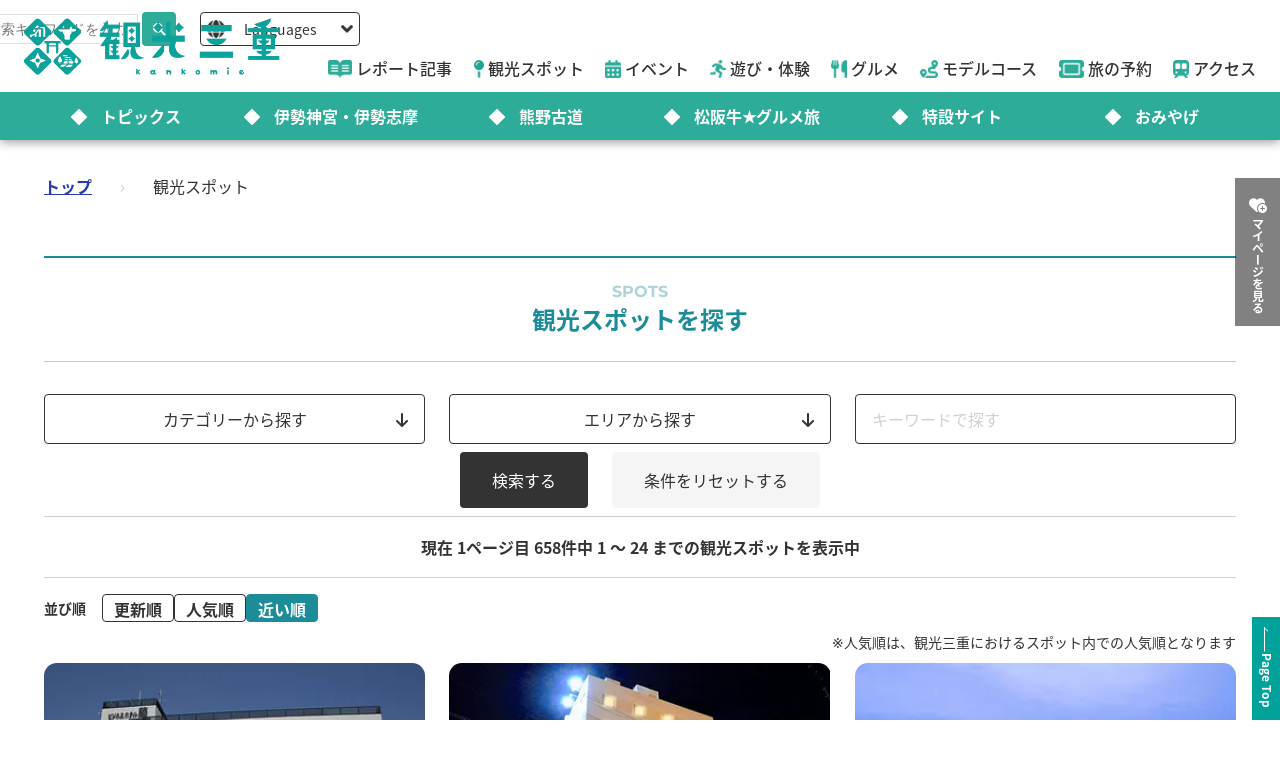

--- FILE ---
content_type: text/html; charset=utf-8
request_url: https://www.kankomie.or.jp/spot/index?lat=34.328021&lng=136.809682&order=distance&q%5Bm_spot_categories_id_in%5D%5B%5D=27&q%5Bm_spot_categories_id_in%5D%5B%5D=28&q%5Bm_spot_categories_id_in%5D%5B%5D=29&q%5Bm_spot_categories_id_in%5D%5B%5D=30&q%5Bm_spot_categories_id_in%5D%5B%5D=31&q%5Bm_spot_categories_id_in%5D%5B%5D=32
body_size: 17173
content:
<!DOCTYPE html>
<html lang="en">
<head prefix="og: https://ogp.me/ns#">
  <meta charset="utf-8">
<title>観光スポット | 観光三重(かんこうみえ) | 三重県の観光・旅行情報はここ！</title>
<meta name="description" content="観光スポット">
<link rel="canonical" href="https://www.kankomie.or.jp/spot/index">
<link rel="alternate" href="https://www.kankomie.or.jp/spot/index" hreflang="ja">
<link rel="alternate" href="https://www.kankomie.or.jp/spot/index" hreflang="x-default">
<meta property="og:description" content="観光スポット">
<meta property="og:image" content="https://www.kankomie.or.jp/assets/common/og_image-c324ae8809f9af5747f3a5262721d05fddb3286c0a4bad249e66f20e277edac8.webp">
<meta property="og:title" content="観光スポット | 観光三重(かんこうみえ) | 三重県の観光・旅行情報はここ！">
<meta property="og:type" content="article">
<meta property="og:twitter:card" content="summary_large_image">
<meta property="og:url" content="https://www.kankomie.or.jp/spot/index?lat=34.328021&amp;lng=136.809682&amp;order=distance&amp;q%5Bm_spot_categories_id_in%5D%5B%5D=27&amp;q%5Bm_spot_categories_id_in%5D%5B%5D=28&amp;q%5Bm_spot_categories_id_in%5D%5B%5D=29&amp;q%5Bm_spot_categories_id_in%5D%5B%5D=30&amp;q%5Bm_spot_categories_id_in%5D%5B%5D=31&amp;q%5Bm_spot_categories_id_in%5D%5B%5D=32">
  <link rel="preconnect" href="https://maps.googleapis.com" />
  <link rel="preconnect" href="https://fonts.gstatic.com" crossorigin />
  <meta name="viewport" content="width=device-width, initial-scale=1, shrink-to-fit=no" />
  <meta name="robots" content="max-image-preview:large">
    <!-- Google Tag Manager -->
    <script>(function(w,d,s,l,i){w[l]=w[l]||[];w[l].push({'gtm.start':
    new Date().getTime(),event:'gtm.js'});var f=d.getElementsByTagName(s)[0],
    j=d.createElement(s),dl=l!='dataLayer'?'&l='+l:'';j.async=true;j.src=
    'https://www.googletagmanager.com/gtm.js?id='+i+dl;f.parentNode.insertBefore(j,f);
    })(window,document,'script','dataLayer','GTM-W7B2MSW');</script>
    <!-- End Google Tag Manager -->
  <link rel="stylesheet" href="https://www.kankomie.or.jp/assets/application-c70e033f807469137ad98cfa72695e4899128a031518aef5784da9177d8fd62d.css" media="all" />
  <link rel="stylesheet" href="https://www.kankomie.or.jp/packs/css/application-2f2a45f1.css" media="all" />
    <script src="https://maps.googleapis.com/maps/api/js?key=AIzaSyDI30PDvQX_cD68O0xTEj6-tU1fxz3DRCk&amp;callback=Function.prototype&amp;libraries=places" defer="defer"></script>
  <meta name="csrf-param" content="authenticity_token" />
<meta name="csrf-token" content="Py7Bsc8Ru97c843CInaDtjLKNURaCrb48tkKtLhFxlzum80E99f-c1-hdj5knQVFeJzcLBv7jf56KouoMPHY3A" />
</head>
<body data-url-path="/spot/index">
    <!-- Google Tag Manager (noscript) -->
    <noscript><iframe src="https://www.googletagmanager.com/ns.html?id=GTM-W7B2MSW"
    height="0" width="0" style="display:none;visibility:hidden"></iframe></noscript>
    <!-- End Google Tag Manager (noscript) -->
  <header class="miepref-global-header" data-role="miepref-header">

  <button class="miepref-global-header-toggler" type="button" data-role="miepref-header-opener" aria-label="メニューボタン">
    <span></span>
  </button>

  <div class="miepref-global-header-logo">
    <a class="miepref-global-header-logo__link" href="/">
      <img alt="観光三重(かんこうみえ)ロゴ画像" class="miepref-global-header-logo__img" src="https://www.kankomie.or.jp/miepref-logo.webp" />
</a>  </div>

  <div class="miepref-global-header-contents" data-role="miepref-header-contents">
    <!-- Util Container -->
    <div class="miepref-global-header-util-container">
      <div class="miepref-global-header-utils">
        <div class="miepref-global-header-g-search" data-role="miepref-header-g-search">
          <script async src="https://cse.google.com/cse.js?cx=90844103c4f064f88"></script>
          <div class="gcse-search"></div>
        </div>
        <div class="miepref-global-header-lang">
          <div class="miepref-global-header-lang__disp" data-role="miepref-header-lang-opener">
            <img class="miepref-global-header-lang__disp-globe-icon" src="https://www.kankomie.or.jp/assets/common/miepref-gnav-icon-globe-0ef930eb5a02d70b899dbd682307c4fb15443cbff2373bc6b02ef5353427b818.webp" />
            <span class="miepref-global-header-lang__disp-txt">Languages</span>
            <img class="miepref-global-header-lang__disp-down-icon" src="https://www.kankomie.or.jp/assets/common/miepref-gnav-icon-down-7ad216218a99e8ddbdbff038a5c61217707854d65844e510540c25d21116c387.webp" />
          </div>
          <ul class="miepref-global-header-lang__list" data-role="miepref-header-lang-list">
            <li class="miepref-global-header-lang__list-item">
              <a class="miepref-global-header-lang__list-item-link" href="https://visitmie-japan.travel/en/" target="_blank">English</a>
            </li>
            <li class="miepref-global-header-lang__list-item">
              <a class="miepref-global-header-lang__list-item-link" href="https://visitmie-japan.travel/tw/" target="_blank">繁體中文</a>
            </li>
            <li class="miepref-global-header-lang__list-item">
              <a class="miepref-global-header-lang__list-item-link" href="https://visitmie-japan.travel/th/" target="_blank">ภาษาไทย</a>
            </li>
            <li class="miepref-global-header-lang__list-item">
              <a class="miepref-global-header-lang__list-item-link" href="https://visitmie-japan.travel/fr/" target="_blank">Français</a>
            </li>
          </ul>
        </div>
      </div>
    </div>
    <!-- Main Container -->
    <div class="miepref-global-header-main-container">
      <div class="miepref-global-header-content-ttl">観光案内</div>
      <nav class="miepref-global-header-menu">
        <ul class="miepref-global-header-menu-list">
          <li class="miepref-global-header-menu-list-item">
            <a class="miepref-global-header-menu-list-item__link" href="/feature">
              <span class="icon"><img class="miepref-global-header-menu-list-item__icon" alt="" src="https://www.kankomie.or.jp/assets/common/miepref-gnav-icon-feature-d074799c93869257b4a4fd0c0a9e3c508f5ae7c8abcd25395467e55881d93ff5.webp" /></span>
              <span class="txt">レポート記事</span>
</a>          </li>
          <li class="miepref-global-header-menu-list-item">
            <a class="miepref-global-header-menu-list-item__link" href="/spot">
              <span class="icon"><img class="miepref-global-header-menu-list-item__icon" alt="" src="https://www.kankomie.or.jp/assets/common/miepref-gnav-icon-spot-2f9319155067f46217a45cf8d5af509697ce5df58dcd93d2758a96f156d8136b.webp" /></span>
              <span class="txt">観光スポット</span>
</a>          </li>
          <li class="miepref-global-header-menu-list-item">
            <a class="miepref-global-header-menu-list-item__link" href="/event">
              <span class="icon"><img class="miepref-global-header-menu-list-item__icon" alt="" src="https://www.kankomie.or.jp/assets/common/miepref-gnav-icon-event-7dd86d23402deda38d77f35685cf4a133fe74cc035ab7f4352fa52859f84a203.webp" /></span>
              <span class="txt">イベント</span>
</a>          </li>
          <li class="miepref-global-header-menu-list-item">
            <a class="miepref-global-header-menu-list-item__link" href="/activity">
              <span class="icon"><img class="miepref-global-header-menu-list-item__icon" alt="" src="https://www.kankomie.or.jp/assets/common/miepref-gnav-icon-activity-ed3ee0322e9d3f2be92e82fd162e24cbd3bc835faf902994f059b9b6ec783c1c.webp" /></span>
              <span class="txt">遊び・体験</span>
</a>          </li>
          <li class="miepref-global-header-menu-list-item">
            <a class="miepref-global-header-menu-list-item__link" href="/season/gourmet/index">
              <span class="icon"><img class="miepref-global-header-menu-list-item__icon" alt="" src="https://www.kankomie.or.jp/assets/common/miepref-gnav-icon-gourmet-7f8760f71ab5caddd8fe2e864b671af5e99f467ed2892a31f885290067d6bfe6.webp" /></span>
              <span class="txt">グルメ</span>
</a>          </li>
          <li class="miepref-global-header-menu-list-item">
            <a class="miepref-global-header-menu-list-item__link" href="/course">
              <span class="icon"><img class="miepref-global-header-menu-list-item__icon" alt="" src="https://www.kankomie.or.jp/assets/common/miepref-gnav-icon-course-5d698fbe88613abd7579be1a33e5e3256187a0c74da971b6eba5cd5dbd8fe23c.webp" /></span>
              <span class="txt">モデルコース</span>
</a>          </li>
          <li class="miepref-global-header-menu-list-item">
            <a class="miepref-global-header-menu-list-item__link" href="/yado">
              <span class="icon"><img class="miepref-global-header-menu-list-item__icon" alt="" src="https://www.kankomie.or.jp/assets/common/miepref-gnav-icon-reservation-4b3730e1d2450d18e3fae42e64392d1c108b3d9f0104b5b789cd4c0bfb882357.webp" /></span>
              <span class="txt">旅の予約</span>
</a>          </li>
          <li class="miepref-global-header-menu-list-item">
            <a class="miepref-global-header-menu-list-item__link" href="/traffic">
              <span class="icon"><img class="miepref-global-header-menu-list-item__icon" alt="" src="https://www.kankomie.or.jp/assets/common/miepref-gnav-icon-access-3451f05aec2be51ff91f97f619359345181b5949ee3b3b19cb78338916292dcb.webp" /></span>
              <span class="txt">アクセス</span>
</a>          </li>
        </ul>
      </nav>
    </div>
    <!-- Feature Container -->
    <div class="miepref-global-header-feature-container">
      <div class="miepref-global-header-content-ttl">おすすめ特集</div>
      <ul class="miepref-global-header-feature-list">
          <li class="miepref-global-header-feature-list-item">
              <a class="miepref-global-header-feature-list-item__link" href="https://www.kankomie.or.jp/topic/index">
                <span class="miepref-global-header-feature-list-item__icon"></span>
                <span class="miepref-global-header-feature-list-item__txt"></span>トピックス
</a>          </li>
          <li class="miepref-global-header-feature-list-item">
              <a class="miepref-global-header-feature-list-item__link" href="https://www.kankomie.or.jp/special/iseshima/">
                <span class="miepref-global-header-feature-list-item__icon"></span>
                <span class="miepref-global-header-feature-list-item__txt"></span>伊勢神宮・伊勢志摩
</a>          </li>
          <li class="miepref-global-header-feature-list-item">
              <a class="miepref-global-header-feature-list-item__link" href="https://www.kankomie.or.jp/special/kumanokodo/">
                <span class="miepref-global-header-feature-list-item__icon"></span>
                <span class="miepref-global-header-feature-list-item__txt"></span>熊野古道
</a>          </li>
          <li class="miepref-global-header-feature-list-item">
              <a id="special-matsuzaka" class="miepref-global-header-feature-list-item__link" href="https://www.kankomie.or.jp/special/matsusaka/">
                <span class="miepref-global-header-feature-list-item__icon"></span>
                <span class="miepref-global-header-feature-list-item__txt"></span>松阪牛★グルメ旅
</a>          </li>
          <li class="miepref-global-header-feature-list-item">
              <a class="miepref-global-header-feature-list-item__link" href="https://www.kankomie.or.jp/sites">
                <span class="miepref-global-header-feature-list-item__icon"></span>
                <span class="miepref-global-header-feature-list-item__txt"></span>特設サイト
</a>          </li>
          <li class="miepref-global-header-feature-list-item">
              <a class="miepref-global-header-feature-list-item__link" href="https://www.kankomie.or.jp/season/gift/index">
                <span class="miepref-global-header-feature-list-item__icon"></span>
                <span class="miepref-global-header-feature-list-item__txt"></span>おみやげ
</a>          </li>
      </ul>
    </div>
    <!-- mypage button -->
      <div class="miepref-global-header-myplan">
        <a class="miepref-global-header-myplan__btn" href="/mypage">
          <span class="icon"><i class="fa-solid fa-heart-circle-plus" aria-hidden="true"></i></span>
          <span class="txt">マイページを見る</span>
</a>      </div>
  </div>
</header>

  <!--
  <span class="favorite-count__icon" aria-hidden="true"><i class="fas fa-folder-open"></i></span>
  <span data-controller="favorite-count" data-favorite-count-path="/favorite/favorite_spot_ids" class="favorite-count__num"></span>
  -->

    <script type="application/ld+json">
      {"@context":"https://schema.org","@type":"BreadcrumbList","itemListElement":[{"@type":"ListItem","position":1,"name":"トップ","item":"https://www.kankomie.or.jp/"},{"@type":"ListItem","position":2,"name":"観光スポット","item":"https://www.kankomie.or.jp/spot/index?lat=34.328021&lng=136.809682&order=distance&q%5Bm_spot_categories_id_in%5D%5B%5D=27&q%5Bm_spot_categories_id_in%5D%5B%5D=28&q%5Bm_spot_categories_id_in%5D%5B%5D=29&q%5Bm_spot_categories_id_in%5D%5B%5D=30&q%5Bm_spot_categories_id_in%5D%5B%5D=31&q%5Bm_spot_categories_id_in%5D%5B%5D=32"}]}
    </script>
  <main class="miepref-site-main" ontouchstart="">
      <div class="breadcrumbs"><a href="/">トップ</a> &rsaquo; <span class="current">観光スポット</span></div>
    

<div class="container">
  <div class="row">
    <div class="col-12">
      <h1 class="heading-1-1">
        <span class="heading-1-1__sub-txt">Spots</span>
        <span class="heading-1-1__main-txt">観光スポットを探す</span>
      </h1>
    </div>
  </div>
</div>

<!-- 検索条件 -->
<form class="container archive-filter" id="spot_search" data-role="archive-filter" data-hide-class-name="d-none" action="/spot/index" accept-charset="UTF-8" method="get">

  <div class="row">
    <div class="col-12 col-md-6 col-lg-4 mb-2">
      <button type="button" class="btn-form-select position-relative" data-role="archive-filter-selector" data-content-id="b">
        カテゴリーから探す
        <span class="icon-pos-r" aria-hidden="true"><i class="fa-solid fa-arrow-down"></i></span>
      </button>
    </div>
    <div class="col-12 col-md-6 col-lg-4 mb-2">
      <button type="button" class="btn-form-select position-relative" data-role="archive-filter-selector" data-content-id="c">
      エリアから探す
        <span class="icon-pos-r" aria-hidden="true"><i class="fa-solid fa-arrow-down"></i></span>
      </button>
    </div>
    <div class="col-12 col-md-12 col-lg-4 mb-2">
      <div class="archive-filter__keyword">
        <input placeholder="キーワードで探す" class="w-100" type="search" name="q[name_or_title_or_description_cont_all]" id="q_name_or_title_or_description_cont_all" />
      </div>
    </div>
  </div>

  <div class="row">
    <div class="col-12 position-relative">
      <div class="archive-filter__content-wrap d-none" data-role="archive-filter-content-wrap">
        <button type="button" class="archive-filter__content-closer" data-role="archive-filter-content-closer" aria-label="Close">
          <i class="fa-solid fa-xmark"></i>
        </button>
        <div class="archive-filter__content d-none" data-role="archive-filter-content" data-content-id="b">
          <p class="archive-filter__content-heading">カテゴリーから探す</p>
          <ul class="list-unstyled p-0">
            <input type="hidden" name="q[m_spot_kinds_id_in][]" value="" autocomplete="off" />
              <li class="mb-4">
                <label class="fw-bold">
                  <label class="" for="q_m_spot_kinds_id_in_1"><input class="" type="checkbox" value="1" name="q[m_spot_kinds_id_in][]" id="q_m_spot_kinds_id_in_1" />見る・遊ぶ(観光スポット)</label>
                </label>
                <ul>
                    <input class="" data-role="archive-filter-parent-ck" data-group-id="cat1" type="checkbox" value="true" name="spot_category_all[1]" id="spot_category_all_1" />
                    全て
                  <ul class="list-unstyled ps-3 d-flex flex-wrap">
                    <input type="hidden" name="q[m_spot_categories_id_in][]" value="" autocomplete="off" />
                    <li class="col-12 col-sm-6 col-md-4 col-lg-2">
                      <label class="" for="q_m_spot_categories_id_in_1"><input class="" data-group-id="cat1" type="checkbox" value="1" name="q[m_spot_categories_id_in][]" id="q_m_spot_categories_id_in_1" />見る・遊ぶ</label>
                    </li>

                    <li class="col-12 col-sm-6 col-md-4 col-lg-2">
                      <label class="" for="q_m_spot_categories_id_in_2"><input class="" data-group-id="cat1" type="checkbox" value="2" name="q[m_spot_categories_id_in][]" id="q_m_spot_categories_id_in_2" />伊勢神宮関連</label>
                    </li>

                    <li class="col-12 col-sm-6 col-md-4 col-lg-2">
                      <label class="" for="q_m_spot_categories_id_in_3"><input class="" data-group-id="cat1" type="checkbox" value="3" name="q[m_spot_categories_id_in][]" id="q_m_spot_categories_id_in_3" />歴史・文化に触れる</label>
                    </li>

                    <li class="col-12 col-sm-6 col-md-4 col-lg-2">
                      <label class="" for="q_m_spot_categories_id_in_4"><input class="" data-group-id="cat1" type="checkbox" value="4" name="q[m_spot_categories_id_in][]" id="q_m_spot_categories_id_in_4" />自然・花を愛でる</label>
                    </li>

                    <li class="col-12 col-sm-6 col-md-4 col-lg-2">
                      <label class="" for="q_m_spot_categories_id_in_5"><input class="" data-group-id="cat1" type="checkbox" value="5" name="q[m_spot_categories_id_in][]" id="q_m_spot_categories_id_in_5" />テーマパークで遊ぶ</label>
                    </li>

                    <li class="col-12 col-sm-6 col-md-4 col-lg-2">
                      <label class="" for="q_m_spot_categories_id_in_6"><input class="" data-group-id="cat1" type="checkbox" value="6" name="q[m_spot_categories_id_in][]" id="q_m_spot_categories_id_in_6" />キャンプ・スポーツを満喫</label>
                    </li>

                    <li class="col-12 col-sm-6 col-md-4 col-lg-2">
                      <label class="" for="q_m_spot_categories_id_in_7"><input class="" data-group-id="cat1" type="checkbox" value="7" name="q[m_spot_categories_id_in][]" id="q_m_spot_categories_id_in_7" />フルーツ狩り・収穫</label>
                    </li>

                    <li class="col-12 col-sm-6 col-md-4 col-lg-2">
                      <label class="" for="q_m_spot_categories_id_in_8"><input class="" data-group-id="cat1" type="checkbox" value="8" name="q[m_spot_categories_id_in][]" id="q_m_spot_categories_id_in_8" />日帰り入浴で極楽</label>
                    </li>

                    <li class="col-12 col-sm-6 col-md-4 col-lg-2">
                      <label class="" for="q_m_spot_categories_id_in_9"><input class="" data-group-id="cat1" type="checkbox" value="9" name="q[m_spot_categories_id_in][]" id="q_m_spot_categories_id_in_9" />体験プランで思い出作り</label>
                    </li>

                    <li class="col-12 col-sm-6 col-md-4 col-lg-2">
                      <label class="" for="q_m_spot_categories_id_in_10"><input class="" data-group-id="cat1" type="checkbox" value="10" name="q[m_spot_categories_id_in][]" id="q_m_spot_categories_id_in_10" />雨の日もOK</label>
                    </li>

                    <li class="col-12 col-sm-6 col-md-4 col-lg-2">
                      <label class="" for="q_m_spot_categories_id_in_11"><input class="" data-group-id="cat1" type="checkbox" value="11" name="q[m_spot_categories_id_in][]" id="q_m_spot_categories_id_in_11" />絶景スポット</label>
                    </li>

                    <li class="col-12 col-sm-6 col-md-4 col-lg-2">
                      <label class="" for="q_m_spot_categories_id_in_12"><input class="" data-group-id="cat1" type="checkbox" value="12" name="q[m_spot_categories_id_in][]" id="q_m_spot_categories_id_in_12" />海水浴・釣り</label>
                    </li>

                    <li class="col-12 col-sm-6 col-md-4 col-lg-2">
                      <label class="" for="q_m_spot_categories_id_in_13"><input class="" data-group-id="cat1" type="checkbox" value="13" name="q[m_spot_categories_id_in][]" id="q_m_spot_categories_id_in_13" />島</label>
                    </li>
                  </ul>
                </ul>
              </li>

              <li class="mb-4">
                <label class="fw-bold">
                  <label class="" for="q_m_spot_kinds_id_in_2"><input class="" type="checkbox" value="2" name="q[m_spot_kinds_id_in][]" id="q_m_spot_kinds_id_in_2" />食べる・買う(グルメ・おみやげ)</label>
                </label>
                <ul>
                    <input class="" data-role="archive-filter-parent-ck" data-group-id="cat2" type="checkbox" value="true" name="spot_category_all[2]" id="spot_category_all_2" />
                    全て
                  <ul class="list-unstyled ps-3 d-flex flex-wrap">
                    <input type="hidden" name="q[m_spot_categories_id_in][]" value="" autocomplete="off" />
                    <li class="col-12 col-sm-6 col-md-4 col-lg-2">
                      <label class="" for="q_m_spot_categories_id_in_14"><input class="" data-group-id="cat2" type="checkbox" value="14" name="q[m_spot_categories_id_in][]" id="q_m_spot_categories_id_in_14" />食べる・買う</label>
                    </li>

                    <li class="col-12 col-sm-6 col-md-4 col-lg-2">
                      <label class="" for="q_m_spot_categories_id_in_15"><input class="" data-group-id="cat2" type="checkbox" value="15" name="q[m_spot_categories_id_in][]" id="q_m_spot_categories_id_in_15" />海の幸・伊勢海老</label>
                    </li>

                    <li class="col-12 col-sm-6 col-md-4 col-lg-2">
                      <label class="" for="q_m_spot_categories_id_in_16"><input class="" data-group-id="cat2" type="checkbox" value="16" name="q[m_spot_categories_id_in][]" id="q_m_spot_categories_id_in_16" />松阪牛</label>
                    </li>

                    <li class="col-12 col-sm-6 col-md-4 col-lg-2">
                      <label class="" for="q_m_spot_categories_id_in_17"><input class="" data-group-id="cat2" type="checkbox" value="17" name="q[m_spot_categories_id_in][]" id="q_m_spot_categories_id_in_17" />伊勢うどん</label>
                    </li>

                    <li class="col-12 col-sm-6 col-md-4 col-lg-2">
                      <label class="" for="q_m_spot_categories_id_in_18"><input class="" data-group-id="cat2" type="checkbox" value="18" name="q[m_spot_categories_id_in][]" id="q_m_spot_categories_id_in_18" />てこね寿司</label>
                    </li>

                    <li class="col-12 col-sm-6 col-md-4 col-lg-2">
                      <label class="" for="q_m_spot_categories_id_in_19"><input class="" data-group-id="cat2" type="checkbox" value="19" name="q[m_spot_categories_id_in][]" id="q_m_spot_categories_id_in_19" />ご当地グルメ</label>
                    </li>

                    <li class="col-12 col-sm-6 col-md-4 col-lg-2">
                      <label class="" for="q_m_spot_categories_id_in_20"><input class="" data-group-id="cat2" type="checkbox" value="20" name="q[m_spot_categories_id_in][]" id="q_m_spot_categories_id_in_20" />居酒屋・食堂</label>
                    </li>

                    <li class="col-12 col-sm-6 col-md-4 col-lg-2">
                      <label class="" for="q_m_spot_categories_id_in_21"><input class="" data-group-id="cat2" type="checkbox" value="21" name="q[m_spot_categories_id_in][]" id="q_m_spot_categories_id_in_21" />餅</label>
                    </li>

                    <li class="col-12 col-sm-6 col-md-4 col-lg-2">
                      <label class="" for="q_m_spot_categories_id_in_22"><input class="" data-group-id="cat2" type="checkbox" value="22" name="q[m_spot_categories_id_in][]" id="q_m_spot_categories_id_in_22" />銘菓・スイーツ</label>
                    </li>

                    <li class="col-12 col-sm-6 col-md-4 col-lg-2">
                      <label class="" for="q_m_spot_categories_id_in_23"><input class="" data-group-id="cat2" type="checkbox" value="23" name="q[m_spot_categories_id_in][]" id="q_m_spot_categories_id_in_23" />伊勢茶</label>
                    </li>

                    <li class="col-12 col-sm-6 col-md-4 col-lg-2">
                      <label class="" for="q_m_spot_categories_id_in_24"><input class="" data-group-id="cat2" type="checkbox" value="24" name="q[m_spot_categories_id_in][]" id="q_m_spot_categories_id_in_24" />真珠</label>
                    </li>

                    <li class="col-12 col-sm-6 col-md-4 col-lg-2">
                      <label class="" for="q_m_spot_categories_id_in_25"><input class="" data-group-id="cat2" type="checkbox" value="25" name="q[m_spot_categories_id_in][]" id="q_m_spot_categories_id_in_25" />ご利益グッズ</label>
                    </li>

                    <li class="col-12 col-sm-6 col-md-4 col-lg-2">
                      <label class="" for="q_m_spot_categories_id_in_26"><input class="" data-group-id="cat2" type="checkbox" value="26" name="q[m_spot_categories_id_in][]" id="q_m_spot_categories_id_in_26" />道の駅・直売所</label>
                    </li>
                  </ul>
                </ul>
              </li>

              <li class="mb-4">
                <label class="fw-bold">
                  <label class="" for="q_m_spot_kinds_id_in_3"><input class="" type="checkbox" value="3" name="q[m_spot_kinds_id_in][]" id="q_m_spot_kinds_id_in_3" />泊まる(宿泊施設・温泉)</label>
                </label>
                <ul>
                    <input class="" data-role="archive-filter-parent-ck" data-group-id="cat3" type="checkbox" value="true" name="spot_category_all[3]" id="spot_category_all_3" />
                    全て
                  <ul class="list-unstyled ps-3 d-flex flex-wrap">
                    <input type="hidden" name="q[m_spot_categories_id_in][]" value="" autocomplete="off" />
                    <li class="col-12 col-sm-6 col-md-4 col-lg-2">
                      <label class="" for="q_m_spot_categories_id_in_27"><input class="" data-group-id="cat3" type="checkbox" value="27" checked="checked" name="q[m_spot_categories_id_in][]" id="q_m_spot_categories_id_in_27" />泊る</label>
                    </li>

                    <li class="col-12 col-sm-6 col-md-4 col-lg-2">
                      <label class="" for="q_m_spot_categories_id_in_28"><input class="" data-group-id="cat3" type="checkbox" value="28" checked="checked" name="q[m_spot_categories_id_in][]" id="q_m_spot_categories_id_in_28" />宿</label>
                    </li>

                    <li class="col-12 col-sm-6 col-md-4 col-lg-2">
                      <label class="" for="q_m_spot_categories_id_in_29"><input class="" data-group-id="cat3" type="checkbox" value="29" checked="checked" name="q[m_spot_categories_id_in][]" id="q_m_spot_categories_id_in_29" />ホテル</label>
                    </li>

                    <li class="col-12 col-sm-6 col-md-4 col-lg-2">
                      <label class="" for="q_m_spot_categories_id_in_30"><input class="" data-group-id="cat3" type="checkbox" value="30" checked="checked" name="q[m_spot_categories_id_in][]" id="q_m_spot_categories_id_in_30" />旅館</label>
                    </li>

                    <li class="col-12 col-sm-6 col-md-4 col-lg-2">
                      <label class="" for="q_m_spot_categories_id_in_31"><input class="" data-group-id="cat3" type="checkbox" value="31" checked="checked" name="q[m_spot_categories_id_in][]" id="q_m_spot_categories_id_in_31" />民宿</label>
                    </li>

                    <li class="col-12 col-sm-6 col-md-4 col-lg-2">
                      <label class="" for="q_m_spot_categories_id_in_32"><input class="" data-group-id="cat3" type="checkbox" value="32" checked="checked" name="q[m_spot_categories_id_in][]" id="q_m_spot_categories_id_in_32" />キャンプ場</label>
                    </li>
                  </ul>
                </ul>
              </li>

              <li class="mb-4">
                <label class="fw-bold">
                  <label class="" for="q_m_spot_kinds_id_in_6"><input class="" type="checkbox" value="6" name="q[m_spot_kinds_id_in][]" id="q_m_spot_kinds_id_in_6" />三重県×ミジュマル</label>
                </label>
                <ul>
                  <ul class="list-unstyled ps-3 d-flex flex-wrap">
                    <input type="hidden" name="q[m_spot_categories_id_in][]" value="" autocomplete="off" />                  </ul>
                </ul>
              </li>
          </ul>
        </div>
        <div class="archive-filter__content d-none" data-role="archive-filter-content" data-content-id="c">
          <p class="archive-filter__content-heading">エリアから探す</p>
          <div class="row">
            <div class="col-12 col-lg-4 mb-2">
              <div class="archive-filter-area-map">
                <img loading="lazy" class="archive-filter-area-map__partial-img" data-role="archive-filter-area-partial-map-img" data-area-id="area1" usemap="#archiveFilterMapImageMap" src="https://www.kankomie.or.jp/assets/common/img_archive-filter-map_area1-d82bbd768040131466ba982d2820184a37910456ca84b76621a414b04d4360bf.webp" />
                <img loading="lazy" class="archive-filter-area-map__partial-img" data-role="archive-filter-area-partial-map-img" data-area-id="area2" usemap="#archiveFilterMapImageMap" src="https://www.kankomie.or.jp/assets/common/img_archive-filter-map_area2-a00fb43a49262e01ce8335c1656beb3131c00b7daca1f555bcda7b63139ffd3c.webp" />
                <img loading="lazy" class="archive-filter-area-map__partial-img" data-role="archive-filter-area-partial-map-img" data-area-id="area3" usemap="#archiveFilterMapImageMap" src="https://www.kankomie.or.jp/assets/common/img_archive-filter-map_area3-0c10fcdd3c952b9dc1f22c97e14fd7cc51b1d83f63776d48c9c29ecea079d3a5.webp" />
                <img loading="lazy" class="archive-filter-area-map__partial-img" data-role="archive-filter-area-partial-map-img" data-area-id="area4" usemap="#archiveFilterMapImageMap" src="https://www.kankomie.or.jp/assets/common/img_archive-filter-map_area4-1059cdecbc5d56732839a0739140b22cbf59725c422cda7c94476b90af9aed36.webp" />
                <img loading="lazy" class="archive-filter-area-map__partial-img" data-role="archive-filter-area-partial-map-img" data-area-id="area5" usemap="#archiveFilterMapImageMap" src="https://www.kankomie.or.jp/assets/common/img_archive-filter-map_area5-1e564a2927a435b41ef3371d13a07bb45eed8177f60c76a1ab7b4645f6231459.webp" />
                <img loading="lazy" class="archive-filter-area-map__base-img" data-role="archive-filter-area-base-map-img" usemap="#archiveFilterMapImageMap" src="https://www.kankomie.or.jp/assets/common/img_archive-filter-map-2a90a3e6e1756631c9d184f3c7c47e02475f807f141b044b293e6eeda6b81b0d.webp" />
              </div>

              <map
                data-role="active-filter-area-map"
                data-origin-w="546"
                data-origin-h="548"
                name="archiveFilterMapImageMap">
                  <area data-role="archive-filter-area-imagemap-area" data-area-id="area1" shape="poly" alt="" coords="297,69, 157,69, 157,29, 297,29, 297,69" href="">
                  <area data-role="archive-filter-area-imagemap-area" data-area-id="area2" shape="poly" alt="" coords="181,163, 41,163, 41,123, 181,123, 181,163" href="">
                  <area data-role="archive-filter-area-imagemap-area" data-area-id="area3" shape="poly" alt="" coords="207,261, 67,261, 67,221, 207,221, 207,261" href="">
                  <area data-role="archive-filter-area-imagemap-area" data-area-id="area4" shape="poly" alt="" coords="496,263, 366,263, 366,223, 496,223, 496,263" href="">
                  <area data-role="archive-filter-area-imagemap-area" data-area-id="area5" shape="poly" alt="" coords="151,383, 11,383, 11,343, 151,343, 151,383" href="">
                  <area data-role="archive-filter-area-imagemap-area" data-area-id="area1" shape="poly" alt="" coords="234,138, 238,135, 252,133, 268,135, 279,138, 288,137, 297,135, 301,133, 305,130, 312,123, 318,115, 322,104, 323,98, 321,97, 321,93, 325,85, 330,80, 333,79, 338,78, 338,75, 340,74, 344,74, 348,72, 350,71, 353,72, 357,74, 360,73, 358,71, 355,67, 354,61, 354,57, 349,55,
                  341,48, 334,43, 331,41,
                  325,33, 324,39, 319,38, 317,38, 312,29, 301,22, 300,19, 296,18, 297,15, 294,12, 293,8, 291,8, 286,15, 275,14, 268,19, 261,17, 260,27, 271,32, 272,36, 268,40, 267,42, 272,46, 268,48, 268,59, 270,62, 262,65, 263,78, 261,80, 262,86, 255,94, 249,101, 246,107, 234,112, 225,117, 222,118, 221,121, 221,128, 227,134, 234,138"
                  href="">
                  <area data-role="archive-filter-area-imagemap-area" data-area-id="area2" shape="poly" alt="" coords="236,141, 233,137, 228,135, 222,131, 220,124, 222,118, 221,116, 218,118, 214,120, 208,119, 198,116, 193,114, 194,112, 191,112, 187,112, 183,112, 180,113, 175,109, 170,114, 172,115, 175,116, 178,116, 178,121, 176,121, 173,123, 172,125, 169,126, 169,129, 169,133, 163,136,
                  156,137, 152,138,
                  150,139, 154,142, 153,145, 154,148, 157,151, 161,157, 163,159, 160,161, 162,163, 165,165, 167,168, 167,170, 167,171, 162,177, 165,182, 162,186, 159,193, 157,197, 161,199, 168,203, 172,204, 172,204, 176,206, 179,204, 183,203, 185,204, 188,205, 192,203, 195,201, 199,202, 204,203, 210,200, 216,190, 218,178, 224,162, 233,148,
                  236,142, 236,141" href="">
                  <area data-role="archive-filter-area-imagemap-area" data-area-id="area3" shape="poly" alt="" coords="261,293, 260,292, 260,291, 260,291, 260,291, 262,287, 264,286, 264,283, 264,282, 264,281, 265,280, 268,278, 273,275, 273,274, 273,274, 274,270, 277,268, 281,267, 281,267, 286,263, 289,256, 292,248, 295,239, 301,229, 309,220, 311,218, 311,214, 311,210, 315,200, 315,198,
                  314,194, 313,192,
                  311,192, 308,193, 301,191, 300,190, 298,190, 294,190, 291,190, 290,189, 292,187, 294,187, 296,184, 296,182, 297,176, 296,172, 295,172, 295,171, 293,171, 291,170, 288,169, 289,164, 291,152, 298,138, 302,134, 301,133, 298,134, 293,136, 283,138, 271,136, 260,134, 248,133, 236,137, 234,138, 236,141, 236,142, 233,148, 224,162,
                  218,178, 216,190, 210,200, 204,203, 199,202, 195,201, 192,203, 189,205, 190,206, 192,209, 193,210, 190,214, 193,215, 198,212, 204,212, 205,218, 209,221, 206,225, 203,230, 201,234, 200,234, 195,235, 191,236, 188,235, 185,237, 181,236, 174,240, 170,238, 169,244, 165,247, 164,250, 166,253, 170,258, 173,264, 174,267, 178,268,
                  180,272, 180,272, 172,275, 172,279, 175,282, 177,283, 177,288, 181,289, 176,297, 176,301, 173,303, 170,306, 173,309, 176,314, 188,308, 196,303, 203,296, 212,288, 224,282, 227,283, 228,285, 228,289, 233,293, 240,293, 246,296, 249,302, 253,299, 254,303, 259,302, 262,302, 264,299, 263,297, 261,293" href="">
                  <area data-role="archive-filter-area-imagemap-area" data-area-id="area4" shape="poly" alt="" coords="270,298, 264,299, 260,291, 262,288, 264,286, 264,281, 272,277, 274,270, 283,267, 288,261, 293,243, 297,234, 307,220, 311,218, 310,212, 315,200, 313,192, 315,192, 318,193, 322,195, 323,199, 329,205, 336,207, 342,209, 345,210, 346,212, 348,212, 354,216, 361,220, 370,219,
                  372,225, 377,223,
                  385,229, 387,235, 397,234, 401,237, 400,240, 401,244, 397,249, 398,252, 395,254, 395,251, 387,254, 386,262, 391,259, 395,260, 387,265, 387,271, 390,272, 390,277, 393,282, 387,284, 386,286, 380,287, 379,290, 375,290, 367,289, 360,287, 358,286, 363,283, 372,285, 375,285, 376,282, 370,281, 371,277, 362,279, 361,277, 359,274,
                  357,274, 355,278, 345,275, 335,281, 336,276, 339,270, 343,268, 343,266, 338,264, 338,266, 334,269, 333,265, 331,265, 330,269, 327,271, 327,273, 330,273, 325,278, 328,279, 321,281, 321,283, 315,284, 311,289, 307,288, 303,281, 303,279, 299,281, 297,287, 297,290, 294,288, 294,284, 290,285, 288,285, 286,283, 283,283, 285,288,
                  286,291, 283,290, 284,295, 281,296, 281,299, 278,299, 278,297, 274,296, 271,293, 270,293, 270,298" href="">
                  <area data-role="archive-filter-area-imagemap-area" data-area-id="area5" shape="poly" alt="" coords="240,293, 233,293, 228,289, 228,285, 227,283, 224,282, 210,290, 207,292, 207,293, 203,296, 197,302, 196,303, 192,306, 188,308, 176,314, 176,314, 176,314, 176,313, 176,313, 176,313, 174,318, 173,322, 173,324, 173,328, 173,328, 175,334, 178,339, 173,337, 172,340, 172,347,
                  174,353, 174,354,
                  159,352, 158,351, 156,349, 154,350, 152,352, 149,350, 145,359, 148,369, 144,373, 139,371, 138,380, 133,379, 126,378, 122,380, 121,383, 118,384, 115,383, 116,386, 112,387, 117,392, 114,398, 111,397, 107,399, 104,397, 102,399, 105,402, 105,411, 114,415, 115,418, 116,422, 117,423, 120,427, 122,429, 125,428, 128,435, 137,437,
                  137,433, 147,437, 148,432, 151,424, 152,420, 156,413, 163,403, 169,395, 172,392, 174,391, 175,390, 177,390, 179,392, 181,392, 182,389, 184,389, 181,386, 185,385, 185,382, 187,380, 189,382, 191,385, 198,383, 198,380, 194,378, 200,376, 202,380, 204,375, 207,375, 206,373, 204,369, 202,370, 201,371, 199,370, 197,369, 202,367,
                  202,361, 210,365, 209,369, 212,368, 215,369, 218,369, 219,367, 218,365, 215,363, 219,360, 216,357, 218,355, 219,354, 215,351, 211,349, 211,347, 211,345, 212,343, 208,343, 203,343, 201,341, 199,340, 203,338, 206,336, 208,335, 208,334, 207,332, 210,330, 215,326, 218,324, 219,325, 216,330, 214,332, 214,333, 215,335, 218,333,
                  219,335, 221,337, 221,335, 221,334, 225,334, 226,336, 228,332, 229,328, 223,328, 223,325, 221,325, 221,323, 221,320, 222,317, 225,314, 227,311, 229,309, 232,309, 237,309, 238,303, 240,303, 242,304, 242,305, 245,306, 248,303, 249,302, 249,302, 245,296, 240,293" href="">
              </map>
            </div>
            <hr class="d-block d-lg-none">
            <div class="col-12 col-lg-8 mb-4">
              <ul class="list-unstyled">
                <li class="mb-4">
                  <div class="row">
                    <div class="col-12 col-lg-4">
                      <button type="button" class="archive-filter__area-map-list-btn --area_1" data-role="archive-filter-area-btn" data-area-id="area1">北勢エリア</button>
                    </div>
                    <div class="col-12 col-lg-8">
                      <div class="archive-filter__area-map-list-txt">
                        「ナガシマスパーランド」「鈴鹿サーキット」「なばなの里」など、アミューズメントスポットが充実しているエリア。
                      </div>
                    </div>
                  </div>
                </li>
                <li class="mb-4">
                  <div class="row">
                    <div class="col-12 col-lg-4">
                      <button type="button" class="archive-filter__area-map-list-btn --area_2" data-role="archive-filter-area-btn" data-area-id="area2">伊賀エリア</button>
                    </div>
                    <div class="col-12 col-lg-8">
                      <div class="archive-filter__area-map-list-txt">
                        伊賀ではぜひ忍者体験を。名張の名瀑「赤目四十八滝」や「青蓮寺湖」といった名水スポットで自然散策もおすすめ。
                      </div>
                    </div>
                  </div>
                </li>
                <li class="mb-4">
                  <div class="row">
                    <div class="col-12 col-lg-4">
                      <button type="button" class="archive-filter__area-map-list-btn --area_3" data-role="archive-filter-area-btn" data-area-id="area3">中南勢エリア</button>
                    </div>
                    <div class="col-12 col-lg-8">
                      <div class="archive-filter__area-map-list-txt">
                        津のうなぎ」と「松阪牛」を味わう、贅沢グルメ旅はいかがですか？満腹になったら「榊原温泉」に浸かって至福のひとときを。
                      </div>
                    </div>
                  </div>
                </li>
                <li class="mb-4">
                  <div class="row">
                    <div class="col-12 col-lg-4">
                      <button type="button" class="archive-filter__area-map-list-btn --area_4" data-role="archive-filter-area-btn" data-area-id="area4">伊勢志摩エリア</button>
                    </div>
                    <div class="col-12 col-lg-8">
                      <div class="archive-filter__area-map-list-txt">
                        一度は行きたい「伊勢神宮」、「海女小屋体験」もできる鳥羽、「英虞湾」をはじめ風光明媚な志摩がある、人気のエリア。
                      </div>
                    </div>
                  </div>
                </li>
                <li>
                  <div class="row">
                    <div class="col-12 col-lg-4">
                      <button type="button" class="archive-filter__area-map-list-btn --area_5" data-role="archive-filter-area-btn" data-area-id="area5">東紀州エリア</button>
                    </div>
                    <div class="col-12 col-lg-8">
                      <div class="archive-filter__area-map-list-txt">
                        世界遺産に登録された巡礼の道「熊野古道」はこのエリア。「鬼ヶ城」「七里御浜」「丸山千枚田」など自然景観も美しい。
                      </div>
                    </div>
                  </div>
                </li>
              </ul>
            </div>
            <hr class="d-block d-lg-none py-3">
            <div class="col-12">
              <ul class="archive-filter-area-list">
                  <li class="archive-filter-area-list__item">
                    <div class="archive-filter-area-list__area-name">
                      <label>
                        <input class="" data-role="archive-filter-area-parent-ck" data-group-id="area1" type="checkbox" value="true" name="m_area_id[2]" id="m_area_id_2" />
                        北勢エリア
                      </label>
                    </div>
                    <ul class="archive-filter-area-municipality-list">
                      <input type="hidden" name="q[m_city_id_in][]" value="" autocomplete="off" />
                      <li class="archive-filter-area-municipality-list__item">
                        <label class="" for="q_m_city_id_in_2"><input class="" data-group-id="area1" type="checkbox" value="2" name="q[m_city_id_in][]" id="q_m_city_id_in_2" />四日市市</label>
                      </li>

                      <li class="archive-filter-area-municipality-list__item">
                        <label class="" for="q_m_city_id_in_5"><input class="" data-group-id="area1" type="checkbox" value="5" name="q[m_city_id_in][]" id="q_m_city_id_in_5" />桑名市</label>
                      </li>

                      <li class="archive-filter-area-municipality-list__item">
                        <label class="" for="q_m_city_id_in_7"><input class="" data-group-id="area1" type="checkbox" value="7" name="q[m_city_id_in][]" id="q_m_city_id_in_7" />鈴鹿市</label>
                      </li>

                      <li class="archive-filter-area-municipality-list__item">
                        <label class="" for="q_m_city_id_in_10"><input class="" data-group-id="area1" type="checkbox" value="10" name="q[m_city_id_in][]" id="q_m_city_id_in_10" />亀山市</label>
                      </li>

                      <li class="archive-filter-area-municipality-list__item">
                        <label class="" for="q_m_city_id_in_16"><input class="" data-group-id="area1" type="checkbox" value="16" name="q[m_city_id_in][]" id="q_m_city_id_in_16" />桑名郡木曽岬町</label>
                      </li>

                      <li class="archive-filter-area-municipality-list__item">
                        <label class="" for="q_m_city_id_in_17"><input class="" data-group-id="area1" type="checkbox" value="17" name="q[m_city_id_in][]" id="q_m_city_id_in_17" />いなべ市</label>
                      </li>

                      <li class="archive-filter-area-municipality-list__item">
                        <label class="" for="q_m_city_id_in_20"><input class="" data-group-id="area1" type="checkbox" value="20" name="q[m_city_id_in][]" id="q_m_city_id_in_20" />員弁郡東員町</label>
                      </li>

                      <li class="archive-filter-area-municipality-list__item">
                        <label class="" for="q_m_city_id_in_22"><input class="" data-group-id="area1" type="checkbox" value="22" name="q[m_city_id_in][]" id="q_m_city_id_in_22" />三重郡菰野町</label>
                      </li>

                      <li class="archive-filter-area-municipality-list__item">
                        <label class="" for="q_m_city_id_in_24"><input class="" data-group-id="area1" type="checkbox" value="24" name="q[m_city_id_in][]" id="q_m_city_id_in_24" />三重郡朝日町</label>
                      </li>

                      <li class="archive-filter-area-municipality-list__item">
                        <label class="" for="q_m_city_id_in_25"><input class="" data-group-id="area1" type="checkbox" value="25" name="q[m_city_id_in][]" id="q_m_city_id_in_25" />三重郡川越町</label>
                      </li>
                    </ul>
                  </li>
                  <li class="archive-filter-area-list__item">
                    <div class="archive-filter-area-list__area-name">
                      <label>
                        <input class="" data-role="archive-filter-area-parent-ck" data-group-id="area2" type="checkbox" value="true" name="m_area_id[4]" id="m_area_id_4" />
                        伊賀エリア
                      </label>
                    </div>
                    <ul class="archive-filter-area-municipality-list">
                      <input type="hidden" name="q[m_city_id_in][]" value="" autocomplete="off" />
                      <li class="archive-filter-area-municipality-list__item">
                        <label class="" for="q_m_city_id_in_6"><input class="" data-group-id="area2" type="checkbox" value="6" name="q[m_city_id_in][]" id="q_m_city_id_in_6" />伊賀市</label>
                      </li>

                      <li class="archive-filter-area-municipality-list__item">
                        <label class="" for="q_m_city_id_in_8"><input class="" data-group-id="area2" type="checkbox" value="8" name="q[m_city_id_in][]" id="q_m_city_id_in_8" />名張市</label>
                      </li>
                    </ul>
                  </li>
                  <li class="archive-filter-area-list__item">
                    <div class="archive-filter-area-list__area-name">
                      <label>
                        <input class="" data-role="archive-filter-area-parent-ck" data-group-id="area3" type="checkbox" value="true" name="m_area_id[1]" id="m_area_id_1" />
                        中南勢エリア
                      </label>
                    </div>
                    <ul class="archive-filter-area-municipality-list">
                      <input type="hidden" name="q[m_city_id_in][]" value="" autocomplete="off" />
                      <li class="archive-filter-area-municipality-list__item">
                        <label class="" for="q_m_city_id_in_1"><input class="" data-group-id="area3" type="checkbox" value="1" name="q[m_city_id_in][]" id="q_m_city_id_in_1" />津市</label>
                      </li>

                      <li class="archive-filter-area-municipality-list__item">
                        <label class="" for="q_m_city_id_in_4"><input class="" data-group-id="area3" type="checkbox" value="4" name="q[m_city_id_in][]" id="q_m_city_id_in_4" />松阪市</label>
                      </li>

                      <li class="archive-filter-area-municipality-list__item">
                        <label class="" for="q_m_city_id_in_39"><input class="" data-group-id="area3" type="checkbox" value="39" name="q[m_city_id_in][]" id="q_m_city_id_in_39" />多気郡多気町</label>
                      </li>

                      <li class="archive-filter-area-municipality-list__item">
                        <label class="" for="q_m_city_id_in_40"><input class="" data-group-id="area3" type="checkbox" value="40" name="q[m_city_id_in][]" id="q_m_city_id_in_40" />多気郡明和町</label>
                      </li>

                      <li class="archive-filter-area-municipality-list__item">
                        <label class="" for="q_m_city_id_in_41"><input class="" data-group-id="area3" type="checkbox" value="41" name="q[m_city_id_in][]" id="q_m_city_id_in_41" />多気郡大台町</label>
                      </li>

                      <li class="archive-filter-area-municipality-list__item">
                        <label class="" for="q_m_city_id_in_49"><input class="" data-group-id="area3" type="checkbox" value="49" name="q[m_city_id_in][]" id="q_m_city_id_in_49" />度会郡大紀町</label>
                      </li>
                    </ul>
                  </li>
                  <li class="archive-filter-area-list__item">
                    <div class="archive-filter-area-list__area-name">
                      <label>
                        <input class="" data-role="archive-filter-area-parent-ck" data-group-id="area4" type="checkbox" value="true" name="m_area_id[3]" id="m_area_id_3" />
                        伊勢志摩エリア
                      </label>
                    </div>
                    <ul class="archive-filter-area-municipality-list">
                      <input type="hidden" name="q[m_city_id_in][]" value="" autocomplete="off" />
                      <li class="archive-filter-area-municipality-list__item">
                        <label class="" for="q_m_city_id_in_3"><input class="" data-group-id="area4" type="checkbox" value="3" name="q[m_city_id_in][]" id="q_m_city_id_in_3" />伊勢市</label>
                      </li>

                      <li class="archive-filter-area-municipality-list__item">
                        <label class="" for="q_m_city_id_in_11"><input class="" data-group-id="area4" type="checkbox" value="11" name="q[m_city_id_in][]" id="q_m_city_id_in_11" />鳥羽市</label>
                      </li>

                      <li class="archive-filter-area-municipality-list__item">
                        <label class="" for="q_m_city_id_in_44"><input class="" data-group-id="area4" type="checkbox" value="44" name="q[m_city_id_in][]" id="q_m_city_id_in_44" />度会郡玉城町</label>
                      </li>

                      <li class="archive-filter-area-municipality-list__item">
                        <label class="" for="q_m_city_id_in_47"><input class="" data-group-id="area4" type="checkbox" value="47" name="q[m_city_id_in][]" id="q_m_city_id_in_47" />度会郡南伊勢町</label>
                      </li>

                      <li class="archive-filter-area-municipality-list__item">
                        <label class="" for="q_m_city_id_in_53"><input class="" data-group-id="area4" type="checkbox" value="53" name="q[m_city_id_in][]" id="q_m_city_id_in_53" />度会郡度会町</label>
                      </li>

                      <li class="archive-filter-area-municipality-list__item">
                        <label class="" for="q_m_city_id_in_62"><input class="" data-group-id="area4" type="checkbox" value="62" name="q[m_city_id_in][]" id="q_m_city_id_in_62" />志摩市</label>
                      </li>
                    </ul>
                  </li>
                  <li class="archive-filter-area-list__item">
                    <div class="archive-filter-area-list__area-name">
                      <label>
                        <input class="" data-role="archive-filter-area-parent-ck" data-group-id="area5" type="checkbox" value="true" name="m_area_id[5]" id="m_area_id_5" />
                        東紀州エリア
                      </label>
                    </div>
                    <ul class="archive-filter-area-municipality-list">
                      <input type="hidden" name="q[m_city_id_in][]" value="" autocomplete="off" />
                      <li class="archive-filter-area-municipality-list__item">
                        <label class="" for="q_m_city_id_in_9"><input class="" data-group-id="area5" type="checkbox" value="9" name="q[m_city_id_in][]" id="q_m_city_id_in_9" />尾鷲市</label>
                      </li>

                      <li class="archive-filter-area-municipality-list__item">
                        <label class="" for="q_m_city_id_in_12"><input class="" data-group-id="area5" type="checkbox" value="12" name="q[m_city_id_in][]" id="q_m_city_id_in_12" />熊野市</label>
                      </li>

                      <li class="archive-filter-area-municipality-list__item">
                        <label class="" for="q_m_city_id_in_64"><input class="" data-group-id="area5" type="checkbox" value="64" name="q[m_city_id_in][]" id="q_m_city_id_in_64" />北牟婁郡紀北町</label>
                      </li>

                      <li class="archive-filter-area-municipality-list__item">
                        <label class="" for="q_m_city_id_in_66"><input class="" data-group-id="area5" type="checkbox" value="66" name="q[m_city_id_in][]" id="q_m_city_id_in_66" />南牟婁郡御浜町</label>
                      </li>

                      <li class="archive-filter-area-municipality-list__item">
                        <label class="" for="q_m_city_id_in_67"><input class="" data-group-id="area5" type="checkbox" value="67" name="q[m_city_id_in][]" id="q_m_city_id_in_67" />南牟婁郡紀宝町</label>
                      </li>
                    </ul>
                  </li>
                  <li class="archive-filter-area-list__item">
                    <div class="archive-filter-area-list__area-name">
                      <label>
                        <input class="" data-role="archive-filter-area-parent-ck" data-group-id="area6" type="checkbox" value="true" name="m_area_id[6]" id="m_area_id_6" />
                        県内全域エリア
                      </label>
                    </div>
                    <ul class="archive-filter-area-municipality-list">
                      <input type="hidden" name="q[m_city_id_in][]" value="" autocomplete="off" />
                      <li class="archive-filter-area-municipality-list__item">
                        <label class="" for="q_m_city_id_in_100"><input class="" data-group-id="area6" type="checkbox" value="100" name="q[m_city_id_in][]" id="q_m_city_id_in_100" />県内全域</label>
                      </li>
                    </ul>
                  </li>
                  <li class="archive-filter-area-list__item">
                    <div class="archive-filter-area-list__area-name">
                      <label>
                        <input class="" data-role="archive-filter-area-parent-ck" data-group-id="area7" type="checkbox" value="true" name="m_area_id[7]" id="m_area_id_7" />
                        県外エリア
                      </label>
                    </div>
                    <ul class="archive-filter-area-municipality-list">
                      <input type="hidden" name="q[m_city_id_in][]" value="" autocomplete="off" />
                      <li class="archive-filter-area-municipality-list__item">
                        <label class="" for="q_m_city_id_in_99"><input class="" data-group-id="area7" type="checkbox" value="99" name="q[m_city_id_in][]" id="q_m_city_id_in_99" />県外</label>
                      </li>
                    </ul>
                  </li>
              </ul>
            </div>
          </div>
        </div>
        <div class="row justify-content-center align-items-center pt-2">
          <div class="col-6">
            <button name="button" type="submit" class="btn-form-search w-100">
              検索する
</button>          </div>
        </div>
      </div>
    </div>
  </div>

  <div class="row justify-content-center align-items-center">
    <div class="col-12 col-sm-auto mb-2">
      <button name="button" type="submit" class="btn-form-search w-100">
        検索する
</button>    </div>
    <div class="col-12 col-sm-auto mb-2">
      <a class="btn-form-reset w-100" href="/spot/index">条件をリセットする</a>
    </div>
  </div>

</form>

<div class="container">
  <div class="row mb-3">
    <div class="col-12">
      <div class="archive-status">現在 1ページ目 658件中 1 〜 24 までの観光スポットを表示中</div>
    </div>
  </div>

  <!-- 並び順 -->
  <div class="row">
    <div class="col-12">
      <nav class="btn-sort">
        <p class="btn-sort__ttl">並び順</p>
        <div class="btn-sort-list">
          <a class="btn-sort-list__item " href="/spot/index?order=updated&amp;q%5Bm_city_id_in%5D=&amp;q%5Bm_spot_categories_id_in%5D%5B%5D=27&amp;q%5Bm_spot_categories_id_in%5D%5B%5D=28&amp;q%5Bm_spot_categories_id_in%5D%5B%5D=29&amp;q%5Bm_spot_categories_id_in%5D%5B%5D=30&amp;q%5Bm_spot_categories_id_in%5D%5B%5D=31&amp;q%5Bm_spot_categories_id_in%5D%5B%5D=32&amp;q%5Bm_spot_kinds_id_in%5D=&amp;q%5Bname_or_title_or_description_cont_all%5D=&amp;spot_category_all%5B%5D=">更新順</a>
          <a class="btn-sort-list__item " href="/spot/index?order=popularity&amp;q%5Bm_city_id_in%5D=&amp;q%5Bm_spot_categories_id_in%5D%5B%5D=27&amp;q%5Bm_spot_categories_id_in%5D%5B%5D=28&amp;q%5Bm_spot_categories_id_in%5D%5B%5D=29&amp;q%5Bm_spot_categories_id_in%5D%5B%5D=30&amp;q%5Bm_spot_categories_id_in%5D%5B%5D=31&amp;q%5Bm_spot_categories_id_in%5D%5B%5D=32&amp;q%5Bm_spot_kinds_id_in%5D=&amp;q%5Bname_or_title_or_description_cont_all%5D=&amp;spot_category_all%5B%5D=">人気順</a>
          <a class="btn-sort-list__item is-current" id="sort_distance" href="/spot/index?order=distance&amp;q%5Bm_city_id_in%5D=&amp;q%5Bm_spot_categories_id_in%5D%5B%5D=27&amp;q%5Bm_spot_categories_id_in%5D%5B%5D=28&amp;q%5Bm_spot_categories_id_in%5D%5B%5D=29&amp;q%5Bm_spot_categories_id_in%5D%5B%5D=30&amp;q%5Bm_spot_categories_id_in%5D%5B%5D=31&amp;q%5Bm_spot_categories_id_in%5D%5B%5D=32&amp;q%5Bm_spot_kinds_id_in%5D=&amp;q%5Bname_or_title_or_description_cont_all%5D=&amp;spot_category_all%5B%5D=">近い順</a>
        </div>
      </nav>
      <p class="text-md-end small mb-2">※人気順は、観光三重におけるスポット内での人気順となります</p>
    </div>
  </div>

  <div class="row">
    <div class="col-12 col-md-4 mb-5">
  <a class="d-block h-100 card text-decoration-none text-dark" href="/spot/559">
    <div class="ratio ratio-4x3 card-img mb-1">
      <img loading="lazy" alt="ビジネスホテル藤" width="400" class="" src="https://www.kankomie.or.jp/rails/active_storage/representations/proxy/eyJfcmFpbHMiOnsibWVzc2FnZSI6IkJBaHBBandCIiwiZXhwIjpudWxsLCJwdXIiOiJibG9iX2lkIn19--ab204ab98dcad9d21efc015bf6bef4c7eff5d4ef/eyJfcmFpbHMiOnsibWVzc2FnZSI6IkJBaDdCem9MWm05eWJXRjBPZ2wzWldKd09oSnlaWE5wZW1WZmRHOWZabWwwV3dkcEFwQUJNQT09IiwiZXhwIjpudWxsLCJwdXIiOiJ2YXJpYXRpb24ifX0=--b09a9ff8f7feb86019d77da17db2106d0ec9bb68/559_1_org.jpg" />
    </div>

    <div class="card-body">
      <p class="card-text fw-bold text-dark mb-1 mb-md-3">ビジネスホテル藤</p>
      <p class="card-text line-clamp-3 fs-14 fs-md-16 mb-1">くつろぎのお部屋と納得のサービスで充実した滞在</p>
      <div class="d-flex align-items-start">
        <p class="mt-1 mb-0 px-2 bg-primary text-white rounded-pill small flex-shrink-0">伊勢志摩</p>
        <div class="d-none d-md-flex flex-wrap">
          <span class="ms-3">志摩市</span>
        </div>
      </div>
    </div>

</a></div>
<div class="col-12 col-md-4 mb-5">
  <a class="d-block h-100 card text-decoration-none text-dark" href="/spot/24180">
    <div class="ratio ratio-4x3 card-img mb-1">
      <img loading="lazy" alt="" width="400" class="" src="https://www.kankomie.or.jp/rails/active_storage/representations/proxy/eyJfcmFpbHMiOnsibWVzc2FnZSI6IkJBaHBBaTRkIiwiZXhwIjpudWxsLCJwdXIiOiJibG9iX2lkIn19--f846b9addd75b3e4f411f6f1a0098b0da24c3896/eyJfcmFpbHMiOnsibWVzc2FnZSI6IkJBaDdCem9MWm05eWJXRjBPZ2wzWldKd09oSnlaWE5wZW1WZmRHOWZabWwwV3dkcEFwQUJNQT09IiwiZXhwIjpudWxsLCJwdXIiOiJ2YXJpYXRpb24ifX0=--b09a9ff8f7feb86019d77da17db2106d0ec9bb68/24180_1_org.jpg" />
    </div>

    <div class="card-body">
      <p class="card-text fw-bold text-dark mb-1 mb-md-3">ステ-ションホテル　アネックス</p>
      <p class="card-text line-clamp-3 fs-14 fs-md-16 mb-1">近鉄鵜方駅より徒歩で約5分。志摩の中心地「鵜方」に位置する便利なローケーションです。周辺の有名観光地にもアクセス抜群なので、志摩の観光拠点にも最適です。
</p>
      <div class="d-flex align-items-start">
        <p class="mt-1 mb-0 px-2 bg-primary text-white rounded-pill small flex-shrink-0">伊勢志摩</p>
        <div class="d-none d-md-flex flex-wrap">
          <span class="ms-3">志摩市</span>
        </div>
      </div>
    </div>

</a></div>
<div class="col-12 col-md-4 mb-5">
  <a class="d-block h-100 card text-decoration-none text-dark" href="/spot/24183">
    <div class="ratio ratio-4x3 card-img mb-1">
      <img loading="lazy" alt="" width="400" class="" src="https://www.kankomie.or.jp/rails/active_storage/representations/proxy/eyJfcmFpbHMiOnsibWVzc2FnZSI6IkJBaHBBakVkIiwiZXhwIjpudWxsLCJwdXIiOiJibG9iX2lkIn19--fc8cd60856bf425685e8b93c0b3b926b86c38f9c/eyJfcmFpbHMiOnsibWVzc2FnZSI6IkJBaDdCem9MWm05eWJXRjBPZ2wzWldKd09oSnlaWE5wZW1WZmRHOWZabWwwV3dkcEFwQUJNQT09IiwiZXhwIjpudWxsLCJwdXIiOiJ2YXJpYXRpb24ifX0=--b09a9ff8f7feb86019d77da17db2106d0ec9bb68/24183_1_org.jpg" />
    </div>

    <div class="card-body">
      <p class="card-text fw-bold text-dark mb-1 mb-md-3">THE HIRAMATSU HOTELS＆RESORTS 賢島</p>
      <p class="card-text line-clamp-3 fs-14 fs-md-16 mb-1">レストランから生まれた小さなホテルです。フランス料理の調理技法をベースに、豊かな食材を愉しむ最高級のお料理と、温泉やスパ、全室オーシャンビューのお部屋で心と体を癒す旅を。
</p>
      <div class="d-flex align-items-start">
        <p class="mt-1 mb-0 px-2 bg-primary text-white rounded-pill small flex-shrink-0">伊勢志摩</p>
        <div class="d-none d-md-flex flex-wrap">
          <span class="ms-3">志摩市</span>
        </div>
      </div>
    </div>

</a></div>
<div class="col-12 col-md-4 mb-5">
  <a class="d-block h-100 card text-decoration-none text-dark" href="/spot/23727">
    <div class="ratio ratio-4x3 card-img mb-1">
      <img loading="lazy" alt="汀渚　ばさら邸" width="400" class="" src="https://www.kankomie.or.jp/rails/active_storage/representations/proxy/eyJfcmFpbHMiOnsibWVzc2FnZSI6IkJBaHBBdTBaIiwiZXhwIjpudWxsLCJwdXIiOiJibG9iX2lkIn19--d95b489b93fb3e9124b114b3ff57b49b3009365e/eyJfcmFpbHMiOnsibWVzc2FnZSI6IkJBaDdCem9MWm05eWJXRjBPZ2wzWldKd09oSnlaWE5wZW1WZmRHOWZabWwwV3dkcEFwQUJNQT09IiwiZXhwIjpudWxsLCJwdXIiOiJ2YXJpYXRpb24ifX0=--b09a9ff8f7feb86019d77da17db2106d0ec9bb68/23727_1_org.png" />
    </div>

    <div class="card-body">
      <p class="card-text fw-bold text-dark mb-1 mb-md-3">汀渚　ばさら邸</p>
      <p class="card-text line-clamp-3 fs-14 fs-md-16 mb-1">夕日に染まる英虞湾をのぞむ高台に立つ、敷地面積5,000坪の大人の為の隠れ家。
20の客室と貸切露天風呂、美しい庭が点在する敷地を探索しながら、あなただけの特別な時と場所を見つけてください。</p>
      <div class="d-flex align-items-start">
        <p class="mt-1 mb-0 px-2 bg-primary text-white rounded-pill small flex-shrink-0">伊勢志摩</p>
        <div class="d-none d-md-flex flex-wrap">
          <span class="ms-3">志摩市</span>
        </div>
      </div>
    </div>

</a></div>
<div class="col-12 col-md-4 mb-5">
  <a class="d-block h-100 card text-decoration-none text-dark" href="/spot/523">
    <div class="ratio ratio-4x3 card-img mb-1">
      <img loading="lazy" width="400" class="" src="https://www.kankomie.or.jp/assets/no_thumb_330_220-b92d6e1d59ef607a7e7b159cb7512e62277106a0b4528087c30473b5d33e1fd6.webp" />
    </div>

    <div class="card-body">
      <p class="card-text fw-bold text-dark mb-1 mb-md-3">鵜方ビジネスホテル</p>
      <p class="card-text line-clamp-3 fs-14 fs-md-16 mb-1">低料金、尚且つこざっぱりとした私どものビジネスホテルをご利用ください。お得ですよ。</p>
      <div class="d-flex align-items-start">
        <p class="mt-1 mb-0 px-2 bg-primary text-white rounded-pill small flex-shrink-0">伊勢志摩</p>
        <div class="d-none d-md-flex flex-wrap">
          <span class="ms-3">志摩市</span>
        </div>
      </div>
    </div>

</a></div>
<div class="col-12 col-md-4 mb-5">
  <a class="d-block h-100 card text-decoration-none text-dark" href="/spot/566">
    <div class="ratio ratio-4x3 card-img mb-1">
      <img loading="lazy" alt="真珠の海英虞湾を望むリゾートホテル" width="400" class="" src="https://www.kankomie.or.jp/rails/active_storage/representations/proxy/eyJfcmFpbHMiOnsibWVzc2FnZSI6IkJBaHBBNS8zQWc9PSIsImV4cCI6bnVsbCwicHVyIjoiYmxvYl9pZCJ9fQ==--a80223d22af5a19699d0f96b75284ae9b933108d/eyJfcmFpbHMiOnsibWVzc2FnZSI6IkJBaDdCem9MWm05eWJXRjBPZ2wzWldKd09oSnlaWE5wZW1WZmRHOWZabWwwV3dkcEFwQUJNQT09IiwiZXhwIjpudWxsLCJwdXIiOiJ2YXJpYXRpb24ifX0=--b09a9ff8f7feb86019d77da17db2106d0ec9bb68/1.%20%E7%A9%BA%E6%92%AE%E5%85%A8%E6%99%AF..jpg" />
    </div>

    <div class="card-body">
      <p class="card-text fw-bold text-dark mb-1 mb-md-3">都リゾート 志摩 ベイサイドテラス</p>
      <p class="card-text line-clamp-3 fs-14 fs-md-16 mb-1">都リゾート 志摩 ベイサイドテラスは、日本でも有数の美しさを誇る英虞湾を望む絶景のロケーションに位置し、雄大な自然のパノラマビューをお楽しみいただけるリゾートホテルです。白い壁と赤瓦の屋根が連なる外観が印象的で、開放的なスパニッシュスタイルを取り入れた建築美は陽気で自由な寛ぎを感じさせ、まるで異国に足を踏み入れたと錯覚するほど、どこを歩いても絵になるホテルです。</p>
      <div class="d-flex align-items-start">
        <p class="mt-1 mb-0 px-2 bg-primary text-white rounded-pill small flex-shrink-0">伊勢志摩</p>
        <div class="d-none d-md-flex flex-wrap">
          <span class="ms-3">志摩市</span>
        </div>
      </div>
    </div>

</a></div>
<div class="col-12 col-md-4 mb-5">
  <a class="d-block h-100 card text-decoration-none text-dark" href="/spot/24181">
    <div class="ratio ratio-4x3 card-img mb-1">
      <img loading="lazy" alt="" width="400" class="" src="https://www.kankomie.or.jp/rails/active_storage/representations/proxy/eyJfcmFpbHMiOnsibWVzc2FnZSI6IkJBaHBBaThkIiwiZXhwIjpudWxsLCJwdXIiOiJibG9iX2lkIn19--3b497a70641f4e8d65dfdfe406ec9ce12c45fee1/eyJfcmFpbHMiOnsibWVzc2FnZSI6IkJBaDdCem9MWm05eWJXRjBPZ2wzWldKd09oSnlaWE5wZW1WZmRHOWZabWwwV3dkcEFwQUJNQT09IiwiZXhwIjpudWxsLCJwdXIiOiJ2YXJpYXRpb24ifX0=--b09a9ff8f7feb86019d77da17db2106d0ec9bb68/24181_1_org.jpg" />
    </div>

    <div class="card-body">
      <p class="card-text fw-bold text-dark mb-1 mb-md-3">伊勢志摩別荘ぽー</p>
      <p class="card-text line-clamp-3 fs-14 fs-md-16 mb-1">1日1組限定で貸切りのできる平屋の別荘です。キッチンやアメニティーも無料でお使いいただけます。居心地の良いプライベート空間で、家族でゆっくりと過ごすことができます。
</p>
      <div class="d-flex align-items-start">
        <p class="mt-1 mb-0 px-2 bg-primary text-white rounded-pill small flex-shrink-0">伊勢志摩</p>
        <div class="d-none d-md-flex flex-wrap">
          <span class="ms-3">志摩市</span>
        </div>
      </div>
    </div>

</a></div>
<div class="col-12 col-md-4 mb-5">
  <a class="d-block h-100 card text-decoration-none text-dark" href="/spot/24187">
    <div class="ratio ratio-4x3 card-img mb-1">
      <img loading="lazy" alt="" width="400" class="" src="https://www.kankomie.or.jp/rails/active_storage/representations/proxy/eyJfcmFpbHMiOnsibWVzc2FnZSI6IkJBaHBBamNkIiwiZXhwIjpudWxsLCJwdXIiOiJibG9iX2lkIn19--3d00f9dd0581d827146de5d10818f350520c06e8/eyJfcmFpbHMiOnsibWVzc2FnZSI6IkJBaDdCem9MWm05eWJXRjBPZ2wzWldKd09oSnlaWE5wZW1WZmRHOWZabWwwV3dkcEFwQUJNQT09IiwiZXhwIjpudWxsLCJwdXIiOiJ2YXJpYXRpb24ifX0=--b09a9ff8f7feb86019d77da17db2106d0ec9bb68/24187_1_org.jpg" />
    </div>

    <div class="card-body">
      <p class="card-text fw-bold text-dark mb-1 mb-md-3">中日ビジネスホテル</p>
      <p class="card-text line-clamp-3 fs-14 fs-md-16 mb-1">近鉄鵜方駅より徒歩約1分。観光スポットへもアクセス良好です。レジャーやビジネスなど幅広くご利用いただけます。
</p>
      <div class="d-flex align-items-start">
        <p class="mt-1 mb-0 px-2 bg-primary text-white rounded-pill small flex-shrink-0">伊勢志摩</p>
        <div class="d-none d-md-flex flex-wrap">
          <span class="ms-3">志摩市</span>
        </div>
      </div>
    </div>

</a></div>
<div class="col-12 col-md-4 mb-5">
  <a class="d-block h-100 card text-decoration-none text-dark" href="/spot/567">
    <div class="ratio ratio-4x3 card-img mb-1">
      <img loading="lazy" width="400" class="" src="https://www.kankomie.or.jp/assets/no_thumb_330_220-b92d6e1d59ef607a7e7b159cb7512e62277106a0b4528087c30473b5d33e1fd6.webp" />
    </div>

    <div class="card-body">
      <p class="card-text fw-bold text-dark mb-1 mb-md-3">民宿やっこ</p>
      <p class="card-text line-clamp-3 fs-14 fs-md-16 mb-1">宿は家庭的サービス。長期・短期のビジネスに最適。</p>
      <div class="d-flex align-items-start">
        <p class="mt-1 mb-0 px-2 bg-primary text-white rounded-pill small flex-shrink-0">伊勢志摩</p>
        <div class="d-none d-md-flex flex-wrap">
          <span class="ms-3">志摩市</span>
        </div>
      </div>
    </div>

</a></div>
<div class="col-12 col-md-4 mb-5">
  <a class="d-block h-100 card text-decoration-none text-dark" href="/spot/24182">
    <div class="ratio ratio-4x3 card-img mb-1">
      <img loading="lazy" alt="" width="400" class="" src="https://www.kankomie.or.jp/rails/active_storage/representations/proxy/eyJfcmFpbHMiOnsibWVzc2FnZSI6IkJBaHBBakFkIiwiZXhwIjpudWxsLCJwdXIiOiJibG9iX2lkIn19--96003d1ea2d7545219f2a327ab2e9c5b9b9cfdd4/eyJfcmFpbHMiOnsibWVzc2FnZSI6IkJBaDdCem9MWm05eWJXRjBPZ2wzWldKd09oSnlaWE5wZW1WZmRHOWZabWwwV3dkcEFwQUJNQT09IiwiZXhwIjpudWxsLCJwdXIiOiJ2YXJpYXRpb24ifX0=--b09a9ff8f7feb86019d77da17db2106d0ec9bb68/24182_1_org.jpg" />
    </div>

    <div class="card-body">
      <p class="card-text fw-bold text-dark mb-1 mb-md-3">VillaRyusei</p>
      <p class="card-text line-clamp-3 fs-14 fs-md-16 mb-1">英虞湾の丘に建つ、オーシャンビューのリゾートヴィラです。全室露天風呂付きの優雅にくつろげる客室で、伊勢の食材と季節を感じる会席料理も堪能することができます。
</p>
      <div class="d-flex align-items-start">
        <p class="mt-1 mb-0 px-2 bg-primary text-white rounded-pill small flex-shrink-0">伊勢志摩</p>
        <div class="d-none d-md-flex flex-wrap">
          <span class="ms-3">志摩市</span>
        </div>
      </div>
    </div>

</a></div>
<div class="col-12 col-md-4 mb-5">
  <a class="d-block h-100 card text-decoration-none text-dark" href="/spot/525">
    <div class="ratio ratio-4x3 card-img mb-1">
      <img loading="lazy" alt="ステーションホテル鵜方" width="400" class="" src="https://www.kankomie.or.jp/rails/active_storage/representations/proxy/eyJfcmFpbHMiOnsibWVzc2FnZSI6IkJBaHBBallCIiwiZXhwIjpudWxsLCJwdXIiOiJibG9iX2lkIn19--8808624c3c3121efcd1246d2c0f3520634c3c295/eyJfcmFpbHMiOnsibWVzc2FnZSI6IkJBaDdCem9MWm05eWJXRjBPZ2wzWldKd09oSnlaWE5wZW1WZmRHOWZabWwwV3dkcEFwQUJNQT09IiwiZXhwIjpudWxsLCJwdXIiOiJ2YXJpYXRpb24ifX0=--b09a9ff8f7feb86019d77da17db2106d0ec9bb68/525_1_org.jpg" />
    </div>

    <div class="card-body">
      <p class="card-text fw-bold text-dark mb-1 mb-md-3">ステーションホテル鵜方</p>
      <p class="card-text line-clamp-3 fs-14 fs-md-16 mb-1">志摩市の中心にある近鉄鵜方駅の正面に位置し、レジャー・ビジネスの拠点として最適です。</p>
      <div class="d-flex align-items-start">
        <p class="mt-1 mb-0 px-2 bg-primary text-white rounded-pill small flex-shrink-0">伊勢志摩</p>
        <div class="d-none d-md-flex flex-wrap">
          <span class="ms-3">志摩市</span>
        </div>
      </div>
    </div>

</a></div>
<div class="col-12 col-md-4 mb-5">
  <a class="d-block h-100 card text-decoration-none text-dark" href="/spot/24220">
    <div class="ratio ratio-4x3 card-img mb-1">
      <img loading="lazy" alt="" width="400" class="" src="https://www.kankomie.or.jp/rails/active_storage/representations/proxy/eyJfcmFpbHMiOnsibWVzc2FnZSI6IkJBaHBBbHdkIiwiZXhwIjpudWxsLCJwdXIiOiJibG9iX2lkIn19--77933b6bcf394cf6859234a0b9f073e1dfb44ad6/eyJfcmFpbHMiOnsibWVzc2FnZSI6IkJBaDdCem9MWm05eWJXRjBPZ2wzWldKd09oSnlaWE5wZW1WZmRHOWZabWwwV3dkcEFwQUJNQT09IiwiZXhwIjpudWxsLCJwdXIiOiJ2YXJpYXRpb24ifX0=--b09a9ff8f7feb86019d77da17db2106d0ec9bb68/24220_1_org.jpg" />
    </div>

    <div class="card-body">
      <p class="card-text fw-bold text-dark mb-1 mb-md-3">ベネフィット・ステーション賢島</p>
      <p class="card-text line-clamp-3 fs-14 fs-md-16 mb-1">伊勢志摩の雄大な自然に囲まれ、ゆったりと贅沢な時間を過ごせるホテル。新鮮な海の幸の趣向を凝らした自慢の料理もお楽しみいただけます。観光拠点としても最適です。
</p>
      <div class="d-flex align-items-start">
        <p class="mt-1 mb-0 px-2 bg-primary text-white rounded-pill small flex-shrink-0">伊勢志摩</p>
        <div class="d-none d-md-flex flex-wrap">
          <span class="ms-3">志摩市</span>
        </div>
      </div>
    </div>

</a></div>
<div class="col-12 col-md-4 mb-5">
  <a class="d-block h-100 card text-decoration-none text-dark" href="/spot/23777">
    <div class="ratio ratio-4x3 card-img mb-1">
      <img loading="lazy" alt="" width="400" class="" src="https://www.kankomie.or.jp/rails/active_storage/representations/proxy/eyJfcmFpbHMiOnsibWVzc2FnZSI6IkJBaHBBMS9aQWc9PSIsImV4cCI6bnVsbCwicHVyIjoiYmxvYl9pZCJ9fQ==--475ecaa71ef2ca57eaceb774c5b8f32d2cf32e54/eyJfcmFpbHMiOnsibWVzc2FnZSI6IkJBaDdCem9MWm05eWJXRjBPZ2wzWldKd09oSnlaWE5wZW1WZmRHOWZabWwwV3dkcEFwQUJNQT09IiwiZXhwIjpudWxsLCJwdXIiOiJ2YXJpYXRpb24ifX0=--b09a9ff8f7feb86019d77da17db2106d0ec9bb68/gd0522-32-min.jpg" />
    </div>

    <div class="card-body">
      <p class="card-text fw-bold text-dark mb-1 mb-md-3">GLAMP DOME 伊勢賢島</p>
      <p class="card-text line-clamp-3 fs-14 fs-md-16 mb-1">2019年8月に東海エリア初のドーム型グランピング施設としてオープン。
約10,000㎡の広大な敷地に広がる芝生に15棟の白いドーム型テントが映え、彩りの美しい空間が待っています。

チェックイン後は『ハーゲンダッツ食べ放題』

夕食は松阪牛や伊勢海老を贅沢に使用した「三重ブランドBBQプラン」や、1人前350ｇと食べ応えのあるお肉を用意した「肉盛りプラン」などからお選びできます。...</p>
      <div class="d-flex align-items-start">
        <p class="mt-1 mb-0 px-2 bg-primary text-white rounded-pill small flex-shrink-0">伊勢志摩</p>
        <div class="d-none d-md-flex flex-wrap">
          <span class="ms-3">志摩市</span>
        </div>
      </div>
    </div>

</a></div>
<div class="col-12 col-md-4 mb-5">
  <a class="d-block h-100 card text-decoration-none text-dark" href="/spot/24186">
    <div class="ratio ratio-4x3 card-img mb-1">
      <img loading="lazy" alt="" width="400" class="" src="https://www.kankomie.or.jp/rails/active_storage/representations/proxy/eyJfcmFpbHMiOnsibWVzc2FnZSI6IkJBaHBBallkIiwiZXhwIjpudWxsLCJwdXIiOiJibG9iX2lkIn19--d4721709bc9313a4b498c9e24da51d7849f0f043/eyJfcmFpbHMiOnsibWVzc2FnZSI6IkJBaDdCem9MWm05eWJXRjBPZ2wzWldKd09oSnlaWE5wZW1WZmRHOWZabWwwV3dkcEFwQUJNQT09IiwiZXhwIjpudWxsLCJwdXIiOiJ2YXJpYXRpb24ifX0=--b09a9ff8f7feb86019d77da17db2106d0ec9bb68/24186_1_org.jpg" />
    </div>

    <div class="card-body">
      <p class="card-text fw-bold text-dark mb-1 mb-md-3">檜扇荘</p>
      <p class="card-text line-clamp-3 fs-14 fs-md-16 mb-1">木のぬくもりを存分に感じることができる総檜づくりの宿。自慢の総檜風呂も心地よく、旅の疲れを癒すのにピッタリ。伊勢志摩の新鮮な海の幸も堪能できます。
</p>
      <div class="d-flex align-items-start">
        <p class="mt-1 mb-0 px-2 bg-primary text-white rounded-pill small flex-shrink-0">伊勢志摩</p>
        <div class="d-none d-md-flex flex-wrap">
          <span class="ms-3">志摩市</span>
        </div>
      </div>
    </div>

</a></div>
<div class="col-12 col-md-4 mb-5">
  <a class="d-block h-100 card text-decoration-none text-dark" href="/spot/24221">
    <div class="ratio ratio-4x3 card-img mb-1">
      <img loading="lazy" alt="" width="400" class="" src="https://www.kankomie.or.jp/rails/active_storage/representations/proxy/eyJfcmFpbHMiOnsibWVzc2FnZSI6IkJBaHBBbDBkIiwiZXhwIjpudWxsLCJwdXIiOiJibG9iX2lkIn19--86d8f15522ecc536025a2d6009acf9247d397bf6/eyJfcmFpbHMiOnsibWVzc2FnZSI6IkJBaDdCem9MWm05eWJXRjBPZ2wzWldKd09oSnlaWE5wZW1WZmRHOWZabWwwV3dkcEFwQUJNQT09IiwiZXhwIjpudWxsLCJwdXIiOiJ2YXJpYXRpb24ifX0=--b09a9ff8f7feb86019d77da17db2106d0ec9bb68/24221_1_org.jpg" />
    </div>

    <div class="card-body">
      <p class="card-text fw-bold text-dark mb-1 mb-md-3">旅館　ひこべ</p>
      <p class="card-text line-clamp-3 fs-14 fs-md-16 mb-1">賢島駅から車で約3分。ゆったりとくつろげるお部屋と新鮮な海の幸がたっぷりのお料理で、旅の疲れを癒せます。
</p>
      <div class="d-flex align-items-start">
        <p class="mt-1 mb-0 px-2 bg-primary text-white rounded-pill small flex-shrink-0">伊勢志摩</p>
        <div class="d-none d-md-flex flex-wrap">
          <span class="ms-3">志摩市</span>
        </div>
      </div>
    </div>

</a></div>
<div class="col-12 col-md-4 mb-5">
  <a class="d-block h-100 card text-decoration-none text-dark" href="/spot/24846">
    <div class="ratio ratio-4x3 card-img mb-1">
      <img loading="lazy" alt="伊勢志摩店限定クレープ「伊勢茶ティラミス」" width="400" class="" src="https://www.kankomie.or.jp/rails/active_storage/representations/proxy/eyJfcmFpbHMiOnsibWVzc2FnZSI6IkJBaHBBeDhGQWc9PSIsImV4cCI6bnVsbCwicHVyIjoiYmxvYl9pZCJ9fQ==--5e8ca99a7c45f8a7424838072d971cf0726e7459/eyJfcmFpbHMiOnsibWVzc2FnZSI6IkJBaDdCem9MWm05eWJXRjBPZ2wzWldKd09oSnlaWE5wZW1WZmRHOWZabWwwV3dkcEFwQUJNQT09IiwiZXhwIjpudWxsLCJwdXIiOiJ2YXJpYXRpb24ifX0=--b09a9ff8f7feb86019d77da17db2106d0ec9bb68/ise1.jpg" />
    </div>

    <div class="card-body">
      <p class="card-text fw-bold text-dark mb-1 mb-md-3">ROCCA＆FRIENDS CREPERIE 伊勢志摩</p>
      <p class="card-text line-clamp-3 fs-14 fs-md-16 mb-1">大阪を中心に大人気クレープ店の「ＲＯＣＣＡ＆ＦＲＩＥＮＤＳ ＣＲＥＰＥＲＩＥ」が、リゾート型店舗が伊勢志摩へ♬
地元三重の「伊勢茶」を使用した、伊勢志摩店限定クレープ「伊勢茶ティラミス」をはじめ、まるで「パフェ」のような創作クレープを味わえます。
また季節に合わせて、期間限定クレープやドリンク種類も豊富ですので、伊勢志摩旅行の際にはぜひお立ち寄りいただければと思います。
店舗前のテラス...</p>
      <div class="d-flex align-items-start">
        <p class="mt-1 mb-0 px-2 bg-primary text-white rounded-pill small flex-shrink-0">伊勢志摩</p>
        <div class="d-none d-md-flex flex-wrap">
          <span class="ms-3">志摩市</span>
        </div>
      </div>
    </div>

</a></div>
<div class="col-12 col-md-4 mb-5">
  <a class="d-block h-100 card text-decoration-none text-dark" href="/spot/23778">
    <div class="ratio ratio-4x3 card-img mb-1">
      <img loading="lazy" alt="オーシャンフロントのプライベート空間！" width="400" class="" src="https://www.kankomie.or.jp/rails/active_storage/representations/proxy/eyJfcmFpbHMiOnsibWVzc2FnZSI6IkJBaHBBNG91QlE9PSIsImV4cCI6bnVsbCwicHVyIjoiYmxvYl9pZCJ9fQ==--1b9259ba9d4f2d8c7e2b3e3936c15c4b6bf8b118/eyJfcmFpbHMiOnsibWVzc2FnZSI6IkJBaDdCem9MWm05eWJXRjBPZ2wzWldKd09oSnlaWE5wZW1WZmRHOWZabWwwV3dkcEFwQUJNQT09IiwiZXhwIjpudWxsLCJwdXIiOiJ2YXJpYXRpb24ifX0=--b09a9ff8f7feb86019d77da17db2106d0ec9bb68/20240704_%E3%82%B0%E3%83%A9%E3%83%B3%E3%83%89%E3%83%83%E3%82%B0%E4%BC%8A%E5%8B%A2%E8%B3%A2%E5%B3%B6_002_10.JPG" />
    </div>

    <div class="card-body">
      <p class="card-text fw-bold text-dark mb-1 mb-md-3">伊勢海悠　Con Perro ～グランドッグ伊勢賢島～＜2025年2月 リブランドOPEN＞</p>
      <p class="card-text line-clamp-3 fs-14 fs-md-16 mb-1">＜2025年2月2日リブランドオープン＞
【伊勢志摩エリア初】　全棟オーシャンフロント・プライベートドッグラン付ヴィラ施設

上質で凛としたブラックカラーのデザインの佇まいに、プライベート感溢れる客室。
客室に一歩入れば全室海に面したオーシャンフロント。
颯爽とした広いプライベートドッグランと青色に輝く英虞湾を眺める最高のロケーション。


▸インクルーシブサービスのお部屋入...</p>
      <div class="d-flex align-items-start">
        <p class="mt-1 mb-0 px-2 bg-primary text-white rounded-pill small flex-shrink-0">伊勢志摩</p>
        <div class="d-none d-md-flex flex-wrap">
          <span class="ms-3">志摩市</span>
        </div>
      </div>
    </div>

</a></div>
<div class="col-12 col-md-4 mb-5">
  <a class="d-block h-100 card text-decoration-none text-dark" href="/spot/556">
    <div class="ratio ratio-4x3 card-img mb-1">
      <img loading="lazy" width="400" class="" src="https://www.kankomie.or.jp/assets/no_thumb_330_220-b92d6e1d59ef607a7e7b159cb7512e62277106a0b4528087c30473b5d33e1fd6.webp" />
    </div>

    <div class="card-body">
      <p class="card-text fw-bold text-dark mb-1 mb-md-3">ビジネス旅館ますや</p>
      <p class="card-text line-clamp-3 fs-14 fs-md-16 mb-1">鵜方駅近くのビジネス旅館</p>
      <div class="d-flex align-items-start">
        <p class="mt-1 mb-0 px-2 bg-primary text-white rounded-pill small flex-shrink-0">伊勢志摩</p>
        <div class="d-none d-md-flex flex-wrap">
          <span class="ms-3">志摩市</span>
        </div>
      </div>
    </div>

</a></div>
<div class="col-12 col-md-4 mb-5">
  <a class="d-block h-100 card text-decoration-none text-dark" href="/spot/517">
    <div class="ratio ratio-4x3 card-img mb-1">
      <img loading="lazy" alt="" width="400" class="" src="https://www.kankomie.or.jp/rails/active_storage/representations/proxy/eyJfcmFpbHMiOnsibWVzc2FnZSI6IkJBaHBBaTRCIiwiZXhwIjpudWxsLCJwdXIiOiJibG9iX2lkIn19--9eafe63ee29da95c003443a8c0387399f376f160/eyJfcmFpbHMiOnsibWVzc2FnZSI6IkJBaDdCem9MWm05eWJXRjBPZ2wzWldKd09oSnlaWE5wZW1WZmRHOWZabWwwV3dkcEFwQUJNQT09IiwiZXhwIjpudWxsLCJwdXIiOiJ2YXJpYXRpb24ifX0=--b09a9ff8f7feb86019d77da17db2106d0ec9bb68/517_1_org.jpg" />
    </div>

    <div class="card-body">
      <p class="card-text fw-bold text-dark mb-1 mb-md-3">志摩観光ホテル ザ クラシック</p>
      <p class="card-text line-clamp-3 fs-14 fs-md-16 mb-1">英虞湾を望む賢島の高台に、格調高くたたずむリゾートホテルです。伝統に支えられたホスピタリティーと海の幸フランス料理が自慢。特にこのフランス料理を求めて遠くから足を運ぶ人がいるほど。洗練されたサービスに、寛ぎと至福のひとときを満喫してください。
※2016年6月7日リニューアルオープン</p>
      <div class="d-flex align-items-start">
        <p class="mt-1 mb-0 px-2 bg-primary text-white rounded-pill small flex-shrink-0">伊勢志摩</p>
        <div class="d-none d-md-flex flex-wrap">
          <span class="ms-3">志摩市</span>
        </div>
      </div>
    </div>

</a></div>
<div class="col-12 col-md-4 mb-5">
  <a class="d-block h-100 card text-decoration-none text-dark" href="/spot/24209">
    <div class="ratio ratio-4x3 card-img mb-1">
      <img loading="lazy" alt="" width="400" class="" src="https://www.kankomie.or.jp/rails/active_storage/representations/proxy/eyJfcmFpbHMiOnsibWVzc2FnZSI6IkJBaHBBazhkIiwiZXhwIjpudWxsLCJwdXIiOiJibG9iX2lkIn19--2367f4fbd60fed69dd158131990e307d1012338f/eyJfcmFpbHMiOnsibWVzc2FnZSI6IkJBaDdCem9MWm05eWJXRjBPZ2wzWldKd09oSnlaWE5wZW1WZmRHOWZabWwwV3dkcEFwQUJNQT09IiwiZXhwIjpudWxsLCJwdXIiOiJ2YXJpYXRpb24ifX0=--b09a9ff8f7feb86019d77da17db2106d0ec9bb68/24209_1_org.jpg" />
    </div>

    <div class="card-body">
      <p class="card-text fw-bold text-dark mb-1 mb-md-3">Bird kashikojima bay marina</p>
      <p class="card-text line-clamp-3 fs-14 fs-md-16 mb-1">1日1組限定のプライベート貸し別荘です。目の前に広がるオーシャンビューを眺めながら、居心地の良いお部屋で優雅なひと時を満喫できます。
</p>
      <div class="d-flex align-items-start">
        <p class="mt-1 mb-0 px-2 bg-primary text-white rounded-pill small flex-shrink-0">伊勢志摩</p>
        <div class="d-none d-md-flex flex-wrap">
          <span class="ms-3">志摩市</span>
        </div>
      </div>
    </div>

</a></div>
<div class="col-12 col-md-4 mb-5">
  <a class="d-block h-100 card text-decoration-none text-dark" href="/spot/19615">
    <div class="ratio ratio-4x3 card-img mb-1">
      <img loading="lazy" alt="" width="400" class="" src="https://www.kankomie.or.jp/rails/active_storage/representations/proxy/eyJfcmFpbHMiOnsibWVzc2FnZSI6IkJBaHBBa2NQIiwiZXhwIjpudWxsLCJwdXIiOiJibG9iX2lkIn19--82698fb78fe8d97f3d9b0eba81c579360d469d8b/eyJfcmFpbHMiOnsibWVzc2FnZSI6IkJBaDdCem9MWm05eWJXRjBPZ2wzWldKd09oSnlaWE5wZW1WZmRHOWZabWwwV3dkcEFwQUJNQT09IiwiZXhwIjpudWxsLCJwdXIiOiJ2YXJpYXRpb24ifX0=--b09a9ff8f7feb86019d77da17db2106d0ec9bb68/19615_1_org.jpg" />
    </div>

    <div class="card-body">
      <p class="card-text fw-bold text-dark mb-1 mb-md-3">志摩観光ホテル ザ ベイスイート</p>
      <p class="card-text line-clamp-3 fs-14 fs-md-16 mb-1">海の幸フランス料理と、本格的な会席料理が楽しめるホテルは全室スイートルーム。屋上庭園からは美しいリアス海岸をパノラマで望むことができます。</p>
      <div class="d-flex align-items-start">
        <p class="mt-1 mb-0 px-2 bg-primary text-white rounded-pill small flex-shrink-0">伊勢志摩</p>
        <div class="d-none d-md-flex flex-wrap">
          <span class="ms-3">志摩市</span>
        </div>
      </div>
    </div>

</a></div>
<div class="col-12 col-md-4 mb-5">
  <a class="d-block h-100 card text-decoration-none text-dark" href="/spot/561">
    <div class="ratio ratio-4x3 card-img mb-1">
      <img loading="lazy" alt="美食の隠れ家　プロヴァンス" width="400" class="" src="https://www.kankomie.or.jp/rails/active_storage/representations/proxy/eyJfcmFpbHMiOnsibWVzc2FnZSI6IkJBaHBBajhCIiwiZXhwIjpudWxsLCJwdXIiOiJibG9iX2lkIn19--6a02122a52caa3709f3a96db94459c06e2bde057/eyJfcmFpbHMiOnsibWVzc2FnZSI6IkJBaDdCem9MWm05eWJXRjBPZ2wzWldKd09oSnlaWE5wZW1WZmRHOWZabWwwV3dkcEFwQUJNQT09IiwiZXhwIjpudWxsLCJwdXIiOiJ2YXJpYXRpb24ifX0=--b09a9ff8f7feb86019d77da17db2106d0ec9bb68/561_1_org.png" />
    </div>

    <div class="card-body">
      <p class="card-text fw-bold text-dark mb-1 mb-md-3">美食の隠れ家　プロヴァンス</p>
      <p class="card-text line-clamp-3 fs-14 fs-md-16 mb-1">伊勢志摩の新鮮な魚貝類と、大地のミネラルをたっぷり取り込んだ志摩野菜をオリジナリティあふれる発想で仕上げる、プロヴァンス流創作料理をご堪能いただけます。
館内では本格的な天体観測を日数限定で開催。伊勢志摩の美しい星空を星空コンシェルジュがご案内いたします。</p>
      <div class="d-flex align-items-start">
        <p class="mt-1 mb-0 px-2 bg-primary text-white rounded-pill small flex-shrink-0">伊勢志摩</p>
        <div class="d-none d-md-flex flex-wrap">
          <span class="ms-3">志摩市</span>
        </div>
      </div>
    </div>

</a></div>
<div class="col-12 col-md-4 mb-5">
  <a class="d-block h-100 card text-decoration-none text-dark" href="/spot/24215">
    <div class="ratio ratio-4x3 card-img mb-1">
      <img loading="lazy" alt="" width="400" class="" src="https://www.kankomie.or.jp/rails/active_storage/representations/proxy/eyJfcmFpbHMiOnsibWVzc2FnZSI6IkJBaHBBbFlkIiwiZXhwIjpudWxsLCJwdXIiOiJibG9iX2lkIn19--d7a11b80a0ff01bb2945f4703aec1af36134673d/eyJfcmFpbHMiOnsibWVzc2FnZSI6IkJBaDdCem9MWm05eWJXRjBPZ2wzWldKd09oSnlaWE5wZW1WZmRHOWZabWwwV3dkcEFwQUJNQT09IiwiZXhwIjpudWxsLCJwdXIiOiJ2YXJpYXRpb24ifX0=--b09a9ff8f7feb86019d77da17db2106d0ec9bb68/24215_1_org.jpg" />
    </div>

    <div class="card-body">
      <p class="card-text fw-bold text-dark mb-1 mb-md-3">賢島・ホテルベイガーデン</p>
      <p class="card-text line-clamp-3 fs-14 fs-md-16 mb-1">英虞湾を望む真珠ヶ丘に建つリゾートホテルです。近鉄線賢島駅より徒歩約3分と伊勢志摩観光の拠点にもピッタリ。伊勢海老、あわびをはじめとした贅沢な海の味覚はもちろん、旬の郷土の味も堪能できます。
</p>
      <div class="d-flex align-items-start">
        <p class="mt-1 mb-0 px-2 bg-primary text-white rounded-pill small flex-shrink-0">伊勢志摩</p>
        <div class="d-none d-md-flex flex-wrap">
          <span class="ms-3">志摩市</span>
        </div>
      </div>
    </div>

</a></div>
<div class="col-12 col-md-4 mb-5">
  <a class="d-block h-100 card text-decoration-none text-dark" href="/spot/571">
    <div class="ratio ratio-4x3 card-img mb-1">
      <img loading="lazy" alt="賢島ファミリーホテルはな屋" width="400" class="" src="https://www.kankomie.or.jp/rails/active_storage/representations/proxy/eyJfcmFpbHMiOnsibWVzc2FnZSI6IkJBaHBBazBCIiwiZXhwIjpudWxsLCJwdXIiOiJibG9iX2lkIn19--66ce4ea1a8baea03a142d2b28859cba3c03ae9bf/eyJfcmFpbHMiOnsibWVzc2FnZSI6IkJBaDdCem9MWm05eWJXRjBPZ2wzWldKd09oSnlaWE5wZW1WZmRHOWZabWwwV3dkcEFwQUJNQT09IiwiZXhwIjpudWxsLCJwdXIiOiJ2YXJpYXRpb24ifX0=--b09a9ff8f7feb86019d77da17db2106d0ec9bb68/571_1_org.jpg" />
    </div>

    <div class="card-body">
      <p class="card-text fw-bold text-dark mb-1 mb-md-3">賢島ファミリーホテルはな屋</p>
      <p class="card-text line-clamp-3 fs-14 fs-md-16 mb-1">和洋室中心のゆとりの客室がファミリー・グループに人気の宿。近鉄賢島駅にも近く、英虞湾遊覧船乗り場が目の前。当館自慢の和洋会席は、網元大敷より直送。新鮮な海の幸を味わえます。</p>
      <div class="d-flex align-items-start">
        <p class="mt-1 mb-0 px-2 bg-primary text-white rounded-pill small flex-shrink-0">伊勢志摩</p>
        <div class="d-none d-md-flex flex-wrap">
          <span class="ms-3">志摩市</span>
        </div>
      </div>
    </div>

</a></div>

  </div>

  <div class="row">
    <div class="col-12 text-center">
        <nav class="pagination" role="navigation" aria-label="pager">
    
    
        <span class="page current">
  1
</span>

        <span class="page">
  <a rel="next" href="/spot/index?lat=34.328021&amp;lng=136.809682&amp;order=distance&amp;page=2&amp;q%5Bm_spot_categories_id_in%5D%5B%5D=27&amp;q%5Bm_spot_categories_id_in%5D%5B%5D=28&amp;q%5Bm_spot_categories_id_in%5D%5B%5D=29&amp;q%5Bm_spot_categories_id_in%5D%5B%5D=30&amp;q%5Bm_spot_categories_id_in%5D%5B%5D=31&amp;q%5Bm_spot_categories_id_in%5D%5B%5D=32">2</a>
</span>

        <span class="page">
  <a href="/spot/index?lat=34.328021&amp;lng=136.809682&amp;order=distance&amp;page=3&amp;q%5Bm_spot_categories_id_in%5D%5B%5D=27&amp;q%5Bm_spot_categories_id_in%5D%5B%5D=28&amp;q%5Bm_spot_categories_id_in%5D%5B%5D=29&amp;q%5Bm_spot_categories_id_in%5D%5B%5D=30&amp;q%5Bm_spot_categories_id_in%5D%5B%5D=31&amp;q%5Bm_spot_categories_id_in%5D%5B%5D=32">3</a>
</span>

        <span class="page">
  <a href="/spot/index?lat=34.328021&amp;lng=136.809682&amp;order=distance&amp;page=4&amp;q%5Bm_spot_categories_id_in%5D%5B%5D=27&amp;q%5Bm_spot_categories_id_in%5D%5B%5D=28&amp;q%5Bm_spot_categories_id_in%5D%5B%5D=29&amp;q%5Bm_spot_categories_id_in%5D%5B%5D=30&amp;q%5Bm_spot_categories_id_in%5D%5B%5D=31&amp;q%5Bm_spot_categories_id_in%5D%5B%5D=32">4</a>
</span>

        <span class="page">
  <a href="/spot/index?lat=34.328021&amp;lng=136.809682&amp;order=distance&amp;page=5&amp;q%5Bm_spot_categories_id_in%5D%5B%5D=27&amp;q%5Bm_spot_categories_id_in%5D%5B%5D=28&amp;q%5Bm_spot_categories_id_in%5D%5B%5D=29&amp;q%5Bm_spot_categories_id_in%5D%5B%5D=30&amp;q%5Bm_spot_categories_id_in%5D%5B%5D=31&amp;q%5Bm_spot_categories_id_in%5D%5B%5D=32">5</a>
</span>

        <span class="page gap">...</span>

      <span class="next">
  <a rel="next" href="/spot/index?lat=34.328021&amp;lng=136.809682&amp;order=distance&amp;page=2&amp;q%5Bm_spot_categories_id_in%5D%5B%5D=27&amp;q%5Bm_spot_categories_id_in%5D%5B%5D=28&amp;q%5Bm_spot_categories_id_in%5D%5B%5D=29&amp;q%5Bm_spot_categories_id_in%5D%5B%5D=30&amp;q%5Bm_spot_categories_id_in%5D%5B%5D=31&amp;q%5Bm_spot_categories_id_in%5D%5B%5D=32">次へ</a>
</span>

      <span class="last">
  <a href="/spot/index?lat=34.328021&amp;lng=136.809682&amp;order=distance&amp;page=28&amp;q%5Bm_spot_categories_id_in%5D%5B%5D=27&amp;q%5Bm_spot_categories_id_in%5D%5B%5D=28&amp;q%5Bm_spot_categories_id_in%5D%5B%5D=29&amp;q%5Bm_spot_categories_id_in%5D%5B%5D=30&amp;q%5Bm_spot_categories_id_in%5D%5B%5D=31&amp;q%5Bm_spot_categories_id_in%5D%5B%5D=32">最後へ</a>
</span>

  </nav>

    </div>
  </div>
</div>

  </main>
    <a href="#top" class="totop-btn">
    <span class="arrow"></span>
    <span class="txt">Page Top</span>
  </a>
<footer data-role="miepref-footer" class="miepref-site-footer">
  <div class="miepref-site-footer-container">
    <nav class="miepref-site-footer-menu-nav">
      <ul class="miepref-site-footer-menu">
        <li class="miepref-site-footer-menu-list">
          <h4 class="miepref-site-footer-menu-list__item" data-role="miepref-footer-menu-opener">
            <span class="miepref-site-footer-menu-list__item-txt">観光情報</span>
            <img alt="" class="miepref-site-footer-menu-list__item-icon" loading="lazy" src="https://www.kankomie.or.jp/assets/common/miepref-footer-nav-icon-toggler-0d6b15b076e05976d21678a4a0e491c9780fe68b45662ec93897fca71a381f6a.webp" />
          </h4>
          <ul class="miepref-site-footer-sub-menu-list">
            <li class="miepref-site-footer-sub-menu-list__item">
              <a class="miepref-site-footer-sub-menu-list__item-link" href="/feature">レポート記事</a>
            </li>
            <li class="miepref-site-footer-sub-menu-list__item">
              <a class="miepref-site-footer-sub-menu-list__item-link" href="/spot">観光スポット</a>
            </li>
            <li class="miepref-site-footer-sub-menu-list__item">
              <a class="miepref-site-footer-sub-menu-list__item-link" href="/event">イベント</a>
            </li>
            <li class="miepref-site-footer-sub-menu-list__item">
              <a class="miepref-site-footer-sub-menu-list__item-link" href="/activity">遊び・体験</a>
            </li>
            <li class="miepref-site-footer-sub-menu-list__item">
              <a class="miepref-site-footer-sub-menu-list__item-link" href="/season/gourmet/index">食べたい！みえのうまいもん</a>
            </li>
            <li class="miepref-site-footer-sub-menu-list__item">
              <a class="miepref-site-footer-sub-menu-list__item-link" href="/course">モデルコース</a>
            </li>
            <li class="miepref-site-footer-sub-menu-list__item">
              <a class="miepref-site-footer-sub-menu-list__item-link" href="/yado">旅の予約</a>
            </li>
            <li class="miepref-site-footer-sub-menu-list__item">
              <a class="miepref-site-footer-sub-menu-list__item-link" href="/traffic">三重県への交通アクセス</a>
            </li>
          </ul>
        </li>
        <li class="miepref-site-footer-menu-list">
          <h4 class="miepref-site-footer-menu-list__item" data-role="miepref-footer-menu-opener">
            <span class="miepref-site-footer-menu-list__item-txt">旬の情報</span>
            <img alt="" class="miepref-site-footer-menu-list__item-icon" loading="lazy" src="https://www.kankomie.or.jp/assets/common/miepref-footer-nav-icon-toggler-0d6b15b076e05976d21678a4a0e491c9780fe68b45662ec93897fca71a381f6a.webp" />
          </h4>
          <ul class="miepref-site-footer-sub-menu-list">
            <li class="miepref-site-footer-sub-menu-list__item">
              <a class="miepref-site-footer-sub-menu-list__item-link" href="/topic">トピックス</a>
            </li>
            <li class="miepref-site-footer-sub-menu-list__item">
              <a class="miepref-site-footer-sub-menu-list__item-link" href="/spot/flower/calendar">花カレンダー・開花情報</a>
            </li>
            <li class="miepref-site-footer-sub-menu-list__item">
              <a class="miepref-site-footer-sub-menu-list__item-link" href="/photoCon">フォトコンテスト</a>
            </li>
            <li class="miepref-site-footer-sub-menu-list__item">
              <a class="miepref-site-footer-sub-menu-list__item-link" href="/information">インフォメーション</a>
            </li>
          </ul>

        </li>
        <li class="miepref-site-footer-menu-list">
          <h4 class="miepref-site-footer-menu-list__item" data-role="miepref-footer-menu-opener">
            <span class="miepref-site-footer-menu-list__item-txt">旅行・メディア関係者の方へ</span>
            <img alt="" class="miepref-site-footer-menu-list__item-icon" loading="lazy" src="https://www.kankomie.or.jp/assets/common/miepref-footer-nav-icon-toggler-0d6b15b076e05976d21678a4a0e491c9780fe68b45662ec93897fca71a381f6a.webp" />
          </h4>
          <ul class="miepref-site-footer-sub-menu-list">
            <li class="miepref-site-footer-sub-menu-list__item">
              <a class="miepref-site-footer-sub-menu-list__item-link" href="/special/education/">三重県教育旅行サイト</a>
            </li>
            <li class="miepref-site-footer-sub-menu-list__item">
              <a class="miepref-site-footer-sub-menu-list__item-link" href="/special/filmcommission">三重県内フィルムコミッション</a>
            </li>
            <li class="miepref-site-footer-sub-menu-list__item">
              <a class="miepref-site-footer-sub-menu-list__item-link" href="/press_release">プレスリリース</a>
            </li>
          </ul>
        </li>
        <li class="miepref-site-footer-menu-list">
          <h4 class="miepref-site-footer-menu-list__item" data-role="miepref-footer-menu-opener">
            <span class="miepref-site-footer-menu-list__item-txt">三重観光連盟について</span>
            <img alt="" class="miepref-site-footer-menu-list__item-icon" loading="lazy" src="https://www.kankomie.or.jp/assets/common/miepref-footer-nav-icon-toggler-0d6b15b076e05976d21678a4a0e491c9780fe68b45662ec93897fca71a381f6a.webp" />
          </h4>
          <ul class="miepref-site-footer-sub-menu-list">
            <li class="miepref-site-footer-sub-menu-list__item">
              <a class="miepref-site-footer-sub-menu-list__item-link" href="/about/about">法人概要</a>
            </li>
            <li class="miepref-site-footer-sub-menu-list__item">
              <a class="miepref-site-footer-sub-menu-list__item-link" href="/about/hpmember">ご入会について</a>
            </li>
            <li class="miepref-site-footer-sub-menu-list__item">
              <a class="miepref-site-footer-sub-menu-list__item-link" href="/about/ad">広告掲載について</a>
            </li>
            <li class="miepref-site-footer-sub-menu-list__item">
              <a class="miepref-site-footer-sub-menu-list__item-link" href="/sns">SNS</a>
            </li>
            <li class="miepref-site-footer-sub-menu-list__item">
              <a class="miepref-site-footer-sub-menu-list__item-link" href="/mailmag">メールマガジン</a>
            </li>
            <li class="miepref-site-footer-sub-menu-list__item">
              <a class="miepref-site-footer-sub-menu-list__item-link" href="/media">メディアページ</a>
            </li>
          </ul>
        </li>
        <li class="miepref-site-footer-menu-list">
          <h4 class="miepref-site-footer-menu-list__item" data-role="miepref-footer-menu-opener">
            <span class="miepref-site-footer-menu-list__item-txt">その他</span>
            <img alt="" class="miepref-site-footer-menu-list__item-icon" loading="lazy" src="https://www.kankomie.or.jp/assets/common/miepref-footer-nav-icon-toggler-0d6b15b076e05976d21678a4a0e491c9780fe68b45662ec93897fca71a381f6a.webp" />
          </h4>
          <ul class="miepref-site-footer-sub-menu-list">
            <li class="miepref-site-footer-sub-menu-list__item">
              <a class="miepref-site-footer-sub-menu-list__item-link" href="/hayawakari">はやわかり三重</a>
            </li>
            <li class="miepref-site-footer-sub-menu-list__item">
              <a class="miepref-site-footer-sub-menu-list__item-link" href="/form/pamphlet">観光パンフレットのご請求</a>
            </li>
            <li class="miepref-site-footer-sub-menu-list__item">
              <a class="miepref-site-footer-sub-menu-list__item-link" href="/tools">よくある質問・お問合せ</a>
            </li>
            <li class="miepref-site-footer-sub-menu-list__item">
              <a class="miepref-site-footer-sub-menu-list__item-link" href="/link">リンク集</a>
            </li>
            <li class="miepref-site-footer-sub-menu-list__item">
              <a class="miepref-site-footer-sub-menu-list__item-link" href="/about/siteMap">サイトマップ</a>
            </li>
            <li class="miepref-site-footer-sub-menu-list__item">
              <a class="miepref-site-footer-sub-menu-list__item-link" href="/about/policy">個人情報保護基本方針</a>
            </li>
            <li class="miepref-site-footer-sub-menu-list__item">
              <a class="miepref-site-footer-sub-menu-list__item-link" href="/about/sitepolicy">サイトポリシー</a>
            </li>
          </ul>
        </li>
      </ul>
    </nav>
    <div class="miepref-site-footer-copyright">公益社団法人 三重県観光連盟</div>
    <div class="miepref-site-footer-address">
      〒514-0009　三重県津市羽所町700　アスト津2階<br />
      案内受付：月曜日から金曜日まで　9:00～18:00（祝日・年末年始は除く）
    </div>
  </div>
</footer>

  
    <script src="https://www.kankomie.or.jp/packs/js/runtime-b2b81d8316ba0818c8ba.js" defer="defer"></script>
<script src="https://www.kankomie.or.jp/packs/js/717-feec64c26c3cdd998117.js" defer="defer"></script>
<script src="https://www.kankomie.or.jp/packs/js/354-7672e5009380fcc2f101.js" defer="defer"></script>
<script src="https://www.kankomie.or.jp/packs/js/797-b407b9c14d99f4b1c9da.js" defer="defer"></script>
<script src="https://www.kankomie.or.jp/packs/js/544-073a8fa8d46cf92a1e78.js" defer="defer"></script>
<script src="https://www.kankomie.or.jp/packs/js/173-f1cb7d9ceb59baab75d6.js" defer="defer"></script>
<script src="https://www.kankomie.or.jp/packs/js/application-37535a90e0100249ac64.js" defer="defer"></script>
</body>
</html>
